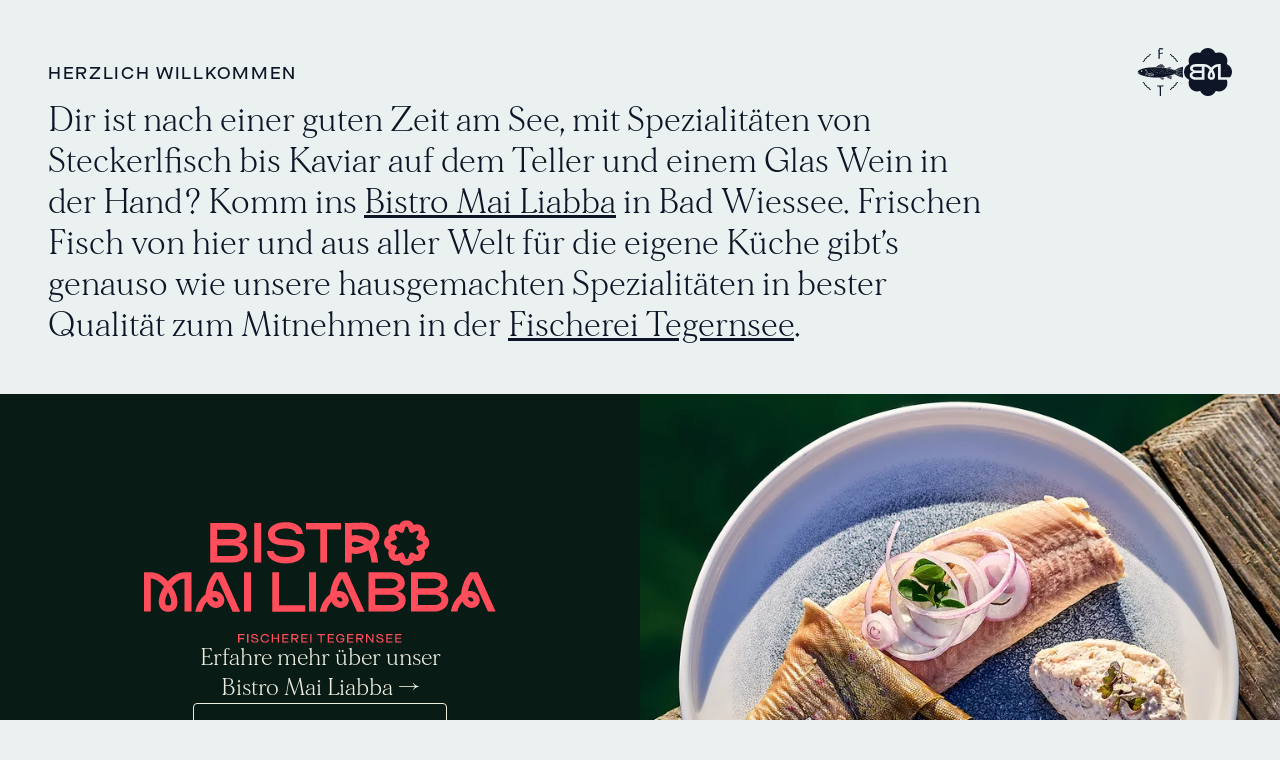

--- FILE ---
content_type: text/html; charset=UTF-8
request_url: https://www.fischerei-tegernsee.com/
body_size: 30621
content:
<!DOCTYPE html><html lang="de"> <head><meta charset="UTF-8"><meta name="viewport" content="width=device-width, initial-scale=1"><meta name="theme-color" content="#0d1526"><link rel="icon" href="/favicons/fishery/favicon.ico" sizes="any"><link rel="icon" href="/favicons/fishery/favicon.svg" type="image/svg+xml"><link rel="apple-touch-icon" href="/favicons/fishery/apple-touch-icon.png"><link rel="manifest" href="/favicons/fishery/manifest.webmanifest" crossorigin="use-credentials"><title>Home – Fischerei Tegernsee</title><meta name="author" content="FISCHEREI TEGERNSEE OHG, Tegernsee, Germany"><meta name="copyright" content="FISCHEREI TEGERNSEE OHG, Seestraße 42, 83684 Tegernsee, Germany"><meta name="last-modified" content="2025-12-02T13:43:30.992Z"><meta name="robots" content="index,follow,noarchive,noodp"><meta name="revisit-after" content="3 days"><meta name="twitter:card" content="summary_large_image"><meta name="twitter:title" content="Home – Fischerei Tegernsee"><meta name="twitter:image" content="https://a.storyblok.com/f/276484/2160x1438/450b30641b/fischerei-tegernsee-geschichte.jpg"><meta name="twitter:image:width" content="1200"><meta name="twitter:image:height" content="800"><meta property="og:title" content="Home – Fischerei Tegernsee"><meta property="og:type" content="website"><meta property="og:url" content="https://fischerei-tegernsee.com/"><meta property="og:image" content="https://a.storyblok.com/f/276484/2160x1438/450b30641b/fischerei-tegernsee-geschichte.jpg"><meta property="og:image:width" content="1200"><meta property="og:image:height" content="800"><meta property="og:locale" content="de_DE"><link rel="preload" href="/fonts/morion-light.woff2" as="font" type="font/woff2" crossorigin><link rel="preload" href="/fonts/maison-neue-extended-medium.woff2" as="font" type="font/woff2" crossorigin><link rel="stylesheet" href="/_astro/bistro-mai-liabba.CyVK8ZYJ.css" /><script type="module">const o=e=>new Promise(t=>{if(document.querySelector(e)){t(document.querySelector(e));return}const n=new MutationObserver(()=>{document.querySelector(e)&&(t(document.querySelector(e)),n.disconnect())});n.observe(document.body,{subtree:!0,childList:!0})}),r=document.querySelectorAll("[data-reservation-button]"),c=()=>{if(!document.querySelector(".reservision-start")){const t=document.createElement("script");t.src="https://widget.reservision.com/widget/load/hash/3dc338ceec0fbc3ddcf67f27700e9fe4",document.body.append(t)}o(".reservision-start").then(t=>{const n=new Event("click");setTimeout(()=>{t.dispatchEvent(n)},100)})};r.forEach(e=>e.addEventListener("click",c));
</script></head><body class="t-landing">  <header class="header l-content"> <div class="wrapper" data-astro-cid-gjyle3uj> <nav aria-label="Seiten" data-astro-cid-gjyle3uj> <ul class="nav-list" data-astro-cid-gjyle3uj> <li data-astro-cid-gjyle3uj> <a href="/fischerei" data-astro-cid-gjyle3uj> <svg width="48" height="48" viewBox="0 0 46 48" color="var(--color-primary)" aria-hidden="true" data-astro-cid-gjyle3uj data-icon="logo-fishery-small">  <symbol id="ai:local:logo-fishery-small"><path fill="currentColor" d="M26.734 29.626c.047.081.079.18.094.289-.39-.047-1.245-.171-1.894-.422l.094-.009c.287-.031.544-.06.793-.09.134-.016.268-.034.403-.052.255.025.412.113.51.284Zm5.178-9.172-1.872-.435c.748-.615 3.185-.746 3.64-.703.09.009.165.034.228.07l-.24.031c-.235.032-.504.066-.763.106a.113.113 0 0 0-.095.129.11.11 0 0 0 .11.094h.016c.26-.038.524-.074.76-.103.163-.02.3-.039.405-.054.103.178.114.394.114.489 0 .126-.19.164-.616.205-.242.022-.829.214-1.062.304-.208-.043-.414-.088-.622-.13l-.003-.003Zm.056-.613a.11.11 0 0 0 .106.077c.01 0 .022 0 .035-.007.088-.03.215-.06.377-.093a.112.112 0 0 0-.04-.22 3.153 3.153 0 0 0-.406.099.115.115 0 0 0-.072.142v.002Zm2.856 8.609c.004.21 0 .444-.011.685-.359-.04-1.194-.16-2.085-.43a.112.112 0 0 0-.065.214c.918.28 1.778.399 2.136.44a7.637 7.637 0 0 1-.058.565c-.45-.072-1.805-.327-3.035-.956a.11.11 0 0 0-.15.05.112.112 0 0 0 .05.15c1.256.643 2.638.905 3.102.977-.04.234-.092.45-.155.629a41.99 41.99 0 0 1-2.112-.834.108.108 0 0 0-.146.058.11.11 0 0 0 .059.147c.828.358 1.753.703 2.112.834a.795.795 0 0 1-.14.196c-.07.07-.143.092-.23.072-.712-.171-3.586-1.45-4.562-2.48.058-.013.116-.024.172-.038.168-.036.332-.083.49-.14l2.039-.716c.096-.034.195-.064.293-.088l.155-.04c.25-.01.533-.028.746-.053.517-.058 1.299-.148 1.341.063.023.109.038.27.047.465-.414.047-.994.047-2.315-.196a.112.112 0 0 0-.04.22c.929.172 1.504.224 1.912.224.177 0 .32-.01.45-.025v.007Zm-3.292 1.197a.114.114 0 0 0 .049.15c.1.052.215.107.343.165a.12.12 0 0 0 .047.012.11.11 0 0 0 .1-.066.115.115 0 0 0-.053-.149 8.638 8.638 0 0 1-.336-.16.113.113 0 0 0-.15.05v-.002Zm.896-1.04a8.25 8.25 0 0 1-.415-.153.111.111 0 0 0-.145.063.112.112 0 0 0 .062.147c.137.054.28.108.426.158a.1.1 0 0 0 .036.006.11.11 0 0 0 .105-.076.112.112 0 0 0-.07-.142v-.002Zm-7.69 1.053c.709.3 1.712.44 2.108.485 0 .19-.033.397-.094.602-.922-.145-2.638-1.015-2.656-1.024a.11.11 0 0 0-.15.05.112.112 0 0 0 .05.15c.073.037 1.717.871 2.682 1.038-.082.212-.194.41-.331.572-.502-.225-1.709-.888-2.419-1.303a.11.11 0 0 0-.152.041.112.112 0 0 0 .04.153c.679.397 1.814 1.021 2.365 1.28-.159.136-.367.233-.593.134-.704-.302-2.282-1.353-3.093-2.142.215-.013.43-.027.643-.043.176-.013.351-.024.526-.04l.459-.04c.157-.014.311-.03.466-.046l.07-.007h.017a.11.11 0 0 0 .06.138l.003.002Zm-1.063.42a3.55 3.55 0 0 1-.197-.127.109.109 0 0 0-.155.03.11.11 0 0 0 .03.155c.044.032.112.074.208.133a.109.109 0 0 0 .058.016c.038 0 .074-.02.096-.054a.11.11 0 0 0-.038-.154h-.002Zm-4.356-11.1h-.18c1.049-.924 3.481-2.712 5.645-2.88.125.01.306.107.524.263a58.97 58.97 0 0 0-4.226 1.837.113.113 0 0 0 .049.214.13.13 0 0 0 .05-.011 58.777 58.777 0 0 1 4.34-1.88c.199.158.416.352.64.561-.726.203-2.244.627-3.95 1.481a.11.11 0 0 0-.05.151c.02.039.058.063.1.063a.13.13 0 0 0 .05-.01c1.803-.905 3.422-1.335 4.04-1.502.157.15.314.31.469.469-.811.205-1.893.455-2.764.965a.112.112 0 0 0-.04.153.11.11 0 0 0 .096.056.105.105 0 0 0 .056-.016c.887-.518 2.092-.79 2.83-.971.155.164.305.327.444.484-.475.104-1.037.226-1.603.519a.115.115 0 0 0-.05.15.11.11 0 0 0 .099.062.141.141 0 0 0 .051-.012c.628-.322 1.295-.457 1.676-.523.139.158.262.307.367.438a.252.252 0 0 1 .036.054c-.097.113-.73.187-1.154.237-.165.02-.336.04-.506.063-.078-.01-.159-.018-.237-.027-.184-.023-.37-.045-.556-.063-.091-.01-.186-.018-.28-.03-.192-.02-.385-.04-.58-.056-.091-.01-.186-.016-.28-.025l-.59-.05-.292-.02a47.646 47.646 0 0 0-.59-.038c-.107-.007-.216-.011-.324-.018l-.566-.03c-.128-.006-.256-.008-.386-.013a40.636 40.636 0 0 0-.517-.018c-.166-.005-.336-.007-.502-.011-.136-.002-.273-.007-.41-.01a61.78 61.78 0 0 0-.925-.006h-.004Zm.824-.153a.11.11 0 0 0 .096.056.1.1 0 0 0 .056-.016c.133-.076.294-.164.475-.261a.112.112 0 0 0 .047-.151.111.111 0 0 0-.15-.048c-.186.097-.35.188-.486.266a.112.112 0 0 0-.04.154h.002Zm25.848 10.432.009.144a.171.171 0 0 1-.19.183c-2.74-.34-5.69-1.896-7.857-3.197l.23-.058c.162-.025.316-.072.464-.133.656.185 1.606.631 2.61 1.107 1.334.63 2.716 1.285 3.592 1.404h.015a.11.11 0 0 0 .11-.097.112.112 0 0 0-.096-.126c-.843-.115-2.206-.76-3.528-1.384-.902-.426-1.758-.83-2.414-1.05.222-.136.414-.314.575-.52l.477.204c.755.327 1.898.822 2.937 1.131.01.002.02.005.031.005a.114.114 0 0 0 .107-.081.112.112 0 0 0-.076-.14c-1.028-.304-2.16-.796-2.911-1.123-.17-.074-.311-.135-.432-.184a2.19 2.19 0 0 0 .221-.476c.29.038.701.099 1.107.16 1.126.169 3.565.243 3.727.243.06 0 .087-.006.107-.018a.112.112 0 0 0 .043-.153.112.112 0 0 0-.133-.052c-.13.012-3.061-.144-3.713-.241-.405-.06-.793-.117-1.077-.155a2.341 2.341 0 0 0 .029-.9c.282-.038.656-.092 1.048-.151.652-.097 3.48-.433 3.613-.42.047-.004.143-.024.17-.071.029-.055-.03-.104-.083-.133-.074-.041-2.188.173-3.731.403-.386.056-.777.115-1.062.153a2.15 2.15 0 0 0-.201-.498c.107-.045.228-.097.367-.158 1.073-.466 3.518-1.431 4.703-1.487a.111.111 0 0 0 .105-.117.112.112 0 0 0-.116-.107c-1.225.06-3.617 1.001-4.782 1.506-.15.066-.284.124-.4.172a2.206 2.206 0 0 0-.522-.53c.638-.228 1.444-.609 2.286-1.008.813-.385 1.655-.782 2.377-1.057a.111.111 0 0 0 .064-.144.11.11 0 0 0-.143-.066c-.73.278-1.574.677-2.392 1.064-.92.435-1.794.848-2.441 1.058a2.16 2.16 0 0 0-.708-.23v-.005c2.155-1.28 5.03-2.77 7.702-3.104a.172.172 0 0 1 .19.183 80.783 80.783 0 0 0-.008 10.256v-.002Zm-1.257-2.202a.113.113 0 0 0-.105-.118 8.093 8.093 0 0 1-.999-.121.11.11 0 0 0-.132.085.111.111 0 0 0 .085.133c.276.061.822.115 1.035.127h.004a.115.115 0 0 0 .112-.106Zm.238-7.263a.115.115 0 0 0-.126-.097 4.313 4.313 0 0 0-.69.164.113.113 0 0 0-.073.14.113.113 0 0 0 .107.079c.011 0 .022 0 .034-.004.25-.08.47-.131.654-.156a.115.115 0 0 0 .096-.126h-.002Zm-5.252 4.54a2.013 2.013 0 0 1-.206.714 1.88 1.88 0 0 1-1.382 1.028l-5.666 1.463c-.106.027-.21.059-.314.095l-2.038.716-.054.019a3.58 3.58 0 0 1-.403.112h-.002a40.796 40.796 0 0 1-4.65.746l-.436.046a33.31 33.31 0 0 1-.464.042l-.457.04-.524.041c-.213.016-.428.03-.643.043l-.59.034a59.42 59.42 0 0 1-3.062.077c-3.248 0-6.486-.384-9.335-.976C5.33 27.708 1.998 26.398.7 25.188a.067.067 0 0 1-.022-.04v-.003c0-.013 0-.027.006-.04V25.1a.085.085 0 0 1 .027-.03s.005-.002.005-.004a.086.086 0 0 1 .042-.011h.02l2.059.338h.028c.004 0 .01 0 .015-.002.007 0 .011-.005.016-.007.004 0 .009-.005.011-.007a.762.762 0 0 0 .022-.02l.01-.014c0-.004.004-.006.004-.01l.002-.017v-.013c0-.007 0-.011-.002-.016 0-.004 0-.009-.002-.011-.003-.007-.007-.011-.012-.018 0-.002-.004-.007-.006-.01a.057.057 0 0 0-.03-.02c-.073-.038-.158-.078-.246-.121a18.295 18.295 0 0 0-.707-.32 20.304 20.304 0 0 0-.87-.345.587.587 0 0 1-.4-.604.543.543 0 0 1 .087-.246c.058-.09.128-.187.208-.286a4.32 4.32 0 0 1 .45-.478 6.381 6.381 0 0 1 .919-.697c.188-.12.392-.239.618-.358.564-.3 1.254-.598 2.098-.877.607-.2 1.266-.383 1.969-.548a31.728 31.728 0 0 1 2.258-.435 46.363 46.363 0 0 1 3.45-.405 58.963 58.963 0 0 1 1.911-.127 81.7 81.7 0 0 1 5.142-.094c.146 0 .287.006.433.009l.512.01.55.021.382.016c.101.004.202.011.303.016.1.004.201.011.302.015.105.007.213.012.316.018.213.014.42.03.631.046l.28.02.318.027.318.027c.09.009.18.016.267.023.208.02.414.042.62.065.09.009.182.018.269.03.197.022.394.047.589.071 3.09.43 6.05.976 8.876 1.637.942.22 1.87.453 2.781.699.188.052.376.101.565.153a1.91 1.91 0 0 1 1.1.584c.035.038.07.079.105.12a1.96 1.96 0 0 1 .42 1.052 2.32 2.32 0 0 1 0 .394l.003-.006ZM5.26 23.162c0-.397-.32-.72-.714-.72a.717.717 0 0 0-.714.72c0 .396.32.719.714.719a.717.717 0 0 0 .715-.72Zm15.168-2.266c-.06 0-.112.05-.112.113s.049.112.112.112h.53c.063 0 .112-.05.112-.112a.111.111 0 0 0-.112-.113h-.53Zm-.98-1.019c0 .063.05.113.113.113h.741c.063 0 .112-.05.112-.113a.111.111 0 0 0-.112-.113h-.741a.111.111 0 0 0-.112.113Zm-1.797 1.132a.11.11 0 0 0 .111.112h.558c.063 0 .112-.05.112-.112a.111.111 0 0 0-.112-.113h-.558a.111.111 0 0 0-.111.113Zm-1.172.76c0 .063.05.112.112.112h.594c.062 0 .112-.05.112-.113a.111.111 0 0 0-.112-.112h-.594a.111.111 0 0 0-.112.112Zm-.81 3.142a.11.11 0 0 0 .111.112h.726c.063 0 .112-.05.112-.112a.111.111 0 0 0-.112-.113h-.726a.111.111 0 0 0-.111.113Zm.08-1.925a.113.113 0 0 0-.112-.113h-.696a.111.111 0 0 0-.112.113.11.11 0 0 0 .112.112h.696c.063 0 .112-.05.112-.112Zm-.52-3.007c0 .063.05.112.113.112h.74c.063 0 .113-.05.113-.112a.111.111 0 0 0-.112-.113h-.741a.111.111 0 0 0-.113.113Zm-.026 1.03a.11.11 0 0 0 .112.112h.468a.113.113 0 0 0 0-.225h-.468a.111.111 0 0 0-.112.113Zm-1.16.76a.11.11 0 0 0 .112.112h.707c.06 0 .112-.05.112-.113a.111.111 0 0 0-.112-.112h-.707a.111.111 0 0 0-.112.112Zm.501 2.515h-.497a.111.111 0 0 0-.112.113c0 .063.05.112.112.112h.497c.063 0 .112-.05.112-.112a.111.111 0 0 0-.112-.113Zm-.645-3.388h-.546a.111.111 0 0 0-.112.113.11.11 0 0 0 .112.112h.546c.06 0 .112-.05.112-.112a.111.111 0 0 0-.112-.113Zm-.672 2.256h-.546a.111.111 0 0 0-.112.113c0 .063.05.113.112.113h.546c.06 0 .112-.05.112-.113a.111.111 0 0 0-.112-.113Zm-.049-2.842c0 .063.05.113.112.113h.28c.063 0 .112-.05.112-.113a.111.111 0 0 0-.112-.113h-.28a.111.111 0 0 0-.112.113Zm-.818 1.927c0 .063.05.113.113.113h.497c.06 0 .112-.05.112-.113a.111.111 0 0 0-.112-.112h-.498a.111.111 0 0 0-.111.112Zm-.794-1.228a.11.11 0 0 0 .111.112h.426a.113.113 0 0 0 0-.225h-.426c-.06 0-.111.05-.111.113Zm-.442 5.54c.085.068.18.14.282.215a.12.12 0 0 0 .065.02.11.11 0 0 0 .092-.047.11.11 0 0 0-.027-.156 5.698 5.698 0 0 1-.273-.207.112.112 0 0 0-.139.176Zm-.7-2.366c0-1.402-.915-2.676-2.328-3.244a.166.166 0 0 0-.217.095.168.168 0 0 0 .094.218c1.286.519 2.117 1.668 2.117 2.93 0 1.263-.831 2.415-2.117 2.931a.17.17 0 0 0-.094.219.17.17 0 0 0 .217.094c1.413-.57 2.327-1.841 2.327-3.243Zm-1.17 0c0 .813-.466 1.587-1.28 2.116a.113.113 0 0 0-.034.156.11.11 0 0 0 .154.034c.878-.573 1.382-1.414 1.382-2.304 0-.89-.504-1.734-1.382-2.304a.112.112 0 0 0-.154.034.113.113 0 0 0 .033.155c.813.53 1.281 1.301 1.281 2.117v-.004Zm7.642 2.321c-.898-1.289-5.07-1.415-5.543-1.427h-.005a.167.167 0 0 0-.168.165c0 .092.072.17.164.171 2.031.045 4.439.426 5.169 1.159-1.057-.286-3.904-1.012-4.762-.974a.111.111 0 0 0-.105.117.11.11 0 0 0 .117.106c.86-.04 4.006.771 4.911 1.026 0 .034-.013.06-.027.086-.114.196-.484.37-.963.511-1.294-.37-3.019-1.005-3.805-1.366a.112.112 0 0 0-.092.206c.737.338 2.22.89 3.476 1.27-.524.123-1.115.208-1.633.249a18.652 18.652 0 0 1-1.791-1.017.111.111 0 0 0-.155.032.113.113 0 0 0 .032.155c.508.334 1.066.643 1.467.852-.2.005-.379 0-.522-.013-1.062-.104-2.249-1.682-2.262-1.698a.167.167 0 0 0-.235-.033.17.17 0 0 0-.034.236c.051.07 1.288 1.713 2.497 1.83.094.01.213.014.347.014 1.131 0 3.53-.322 3.96-1.062.11-.191.096-.403-.043-.601l.005.006Zm.587-2.599c0-.06-.05-.112-.112-.112h-.498a.111.111 0 0 0-.112.112c0 .063.05.113.112.113h.498c.06 0 .112-.05.112-.113Zm.11-3.697a.111.111 0 0 0-.113-.112h-.28a.111.111 0 0 0-.112.113c0 .063.05.112.112.112h.28c.063 0 .112-.05.112-.113Zm.857 2.471c0-.06-.05-.113-.112-.113h-.589a.111.111 0 0 0-.112.113c0 .063.05.113.112.113h.59c.062 0 .111-.05.111-.113Zm.085 1.616h.744c.062 0 .112-.05.112-.112a.111.111 0 0 0-.112-.113h-.744c-.06 0-.112.05-.112.113s.05.112.112.112Zm1.053 1.939a.111.111 0 0 0-.112-.113h-.647a.111.111 0 0 0-.112.113c0 .063.049.113.112.113h.647c.063 0 .112-.05.112-.113Zm.293-4.466c0-.06-.05-.112-.112-.112h-.696a.111.111 0 0 0-.112.112c0 .063.049.113.112.113h.696c.063 0 .112-.05.112-.113Zm1.187 3.143a.113.113 0 0 0-.112-.113h-.647c-.06 0-.112.05-.112.113s.05.112.112.112h.647c.063 0 .112-.05.112-.112Zm-.396-.744h.28c.062 0 .112-.05.112-.113a.111.111 0 0 0-.112-.113h-.28a.111.111 0 0 0-.112.113c0 .063.05.113.112.113Zm.587-1.172a.111.111 0 0 0-.112-.113h-.648a.111.111 0 0 0-.112.113c0 .063.05.112.112.112h.648c.062 0 .112-.05.112-.112Zm.107-.868a.111.111 0 0 0-.112-.113h-.497a.111.111 0 0 0-.112.113c0 .063.05.113.112.113h.497c.06 0 .112-.05.112-.113Zm14.58.647c0 .063.05.112.112.112h.614c.062 0 .112-.05.112-.112a.111.111 0 0 0-.112-.113h-.614a.111.111 0 0 0-.112.113Zm-2.21.043a.11.11 0 0 0 .111.112h.457c.063 0 .112-.05.112-.112a.111.111 0 0 0-.112-.113h-.457a.111.111 0 0 0-.111.113Zm-.986-.889c0 .063.05.113.112.113h.497c.06 0 .112-.05.112-.113a.111.111 0 0 0-.112-.112h-.497a.111.111 0 0 0-.112.112Zm-1.19.889c0 .063.05.112.113.112h.79c.06 0 .112-.05.112-.112a.111.111 0 0 0-.112-.113h-.79a.111.111 0 0 0-.112.113Zm-1.047-1.035c-.06 0-.112.05-.112.113s.049.112.112.112h.947c.063 0 .112-.05.112-.112a.111.111 0 0 0-.112-.113h-.947Zm-1.093-.607a.11.11 0 0 0 .112.113h.79c.06 0 .112-.05.112-.113a.111.111 0 0 0-.112-.112h-.79a.111.111 0 0 0-.112.113Zm-.804.814c0 .063.049.113.112.113h.497c.06 0 .112-.05.112-.113a.111.111 0 0 0-.112-.112h-.497a.111.111 0 0 0-.112.112Zm.145 1.673h-.28a.111.111 0 0 0-.112.113c0 .063.05.112.112.112h.28c.063 0 .112-.05.112-.112a.111.111 0 0 0-.112-.113Zm-.987-2.653a.11.11 0 0 0 .112.112h.586c.06 0 .112-.05.112-.112a.111.111 0 0 0-.112-.113h-.586a.111.111 0 0 0-.112.113Zm-.923.649h-.555a.111.111 0 0 0-.113.113c0 .063.05.112.113.112h.555c.063 0 .112-.05.112-.112a.111.111 0 0 0-.112-.113Zm-1.216-.65a.11.11 0 0 0 .112.113h.549c.062 0 .111-.05.111-.112a.111.111 0 0 0-.111-.113h-.55a.111.111 0 0 0-.111.113Zm-.704-.797c0 .063.05.113.113.113h.497c.06 0 .112-.05.112-.113a.111.111 0 0 0-.112-.113h-.497a.111.111 0 0 0-.113.113Zm-1.428.282a.11.11 0 0 0 .112.112h.741c.063 0 .112-.05.112-.113a.111.111 0 0 0-.112-.112h-.741a.111.111 0 0 0-.112.113Zm-1.14.516a.11.11 0 0 0 .112.112h.39c.062 0 .111-.05.111-.112a.111.111 0 0 0-.112-.113h-.39a.111.111 0 0 0-.111.113Zm0 .76a.11.11 0 0 0 .112.112h.497c.06 0 .112-.05.112-.113a.111.111 0 0 0-.112-.112h-.497a.111.111 0 0 0-.112.112Zm-.14-1.858a.111.111 0 0 0-.111-.113h-.28a.111.111 0 0 0-.112.113c0 .063.05.113.112.113h.28c.063 0 .112-.05.112-.113Zm.476 5.28a.111.111 0 0 0-.112-.113h-.28a.111.111 0 0 0-.112.112c0 .063.049.113.112.113h.28c.062 0 .112-.05.112-.113Zm.604-1.008a.113.113 0 0 0-.112-.113h-.604a.111.111 0 0 0-.112.113.11.11 0 0 0 .112.112h.604c.063 0 .112-.05.112-.112Zm.99-.994c.063 0 .112-.05.112-.113a.111.111 0 0 0-.112-.113h-.741a.111.111 0 0 0-.112.113c0 .063.05.113.112.113h.741Zm.224 2.718a.111.111 0 0 0-.112-.113h-.647a.111.111 0 0 0-.112.113c0 .063.05.113.112.113h.647c.063 0 .112-.05.112-.113Zm.385-4.026c.063 0 .112-.05.112-.113a.111.111 0 0 0-.112-.112h-.495a.111.111 0 0 0-.111.112c0 .063.049.113.111.113h.495Zm.486 2.078a.112.112 0 0 0-.112-.112h-.497a.111.111 0 0 0-.112.112c0 .064.05.113.112.113h.497c.06 0 .112-.05.112-.113Zm.02-1.12h.498a.113.113 0 0 0 0-.225h-.497a.111.111 0 0 0-.112.112.11.11 0 0 0 .112.113Zm.753 3.354c0-.06-.05-.112-.112-.112h-.28a.111.111 0 0 0-.112.112c0 .063.05.113.112.113h.28c.063 0 .112-.05.112-.113Zm.244-1.282a.113.113 0 0 0-.112-.113h-.549a.111.111 0 0 0-.111.113.11.11 0 0 0 .111.112h.55c.062 0 .111-.05.111-.112Zm.995-1.436a.111.111 0 0 0-.112-.113h-.558a.111.111 0 0 0-.112.113c0 .063.05.112.112.112h.558c.062 0 .112-.05.112-.112Zm1.462 1.943a.111.111 0 0 0-.112-.113h-.864a.111.111 0 0 0-.112.113c0 .063.049.113.112.113h.864c.06 0 .112-.05.112-.113Zm.419-.717c0-.06-.05-.113-.112-.113h-.558a.111.111 0 0 0-.112.113c0 .063.05.113.112.113h.558c.063 0 .112-.05.112-.113Zm.936-1.772c.063 0 .112-.05.112-.112a.111.111 0 0 0-.112-.113h-.947c-.06 0-.112.05-.112.113s.049.112.112.112h.947Zm.625 1.161c.063 0 .112-.05.112-.113a.111.111 0 0 0-.112-.112H30.1a.111.111 0 0 0-.112.113.11.11 0 0 0 .112.112h.74Zm.855 1.328a.111.111 0 0 0-.111-.113h-1.219a.111.111 0 0 0-.112.113c0 .063.05.113.112.113h1.218c.063 0 .112-.05.112-.113Zm1.28-.717c0-.06-.05-.113-.113-.113h-.775a.111.111 0 0 0-.112.113c0 .063.05.113.112.113h.775c.063 0 .112-.05.112-.113Zm.514-1.452a.111.111 0 0 0-.112-.112h-.515c-.06 0-.112.05-.112.112 0 .064.05.113.112.113h.515c.063 0 .112-.05.112-.113Zm.054 1.017c0 .063.05.113.112.113h.497c.06 0 .112-.05.112-.113a.111.111 0 0 0-.112-.113h-.497a.111.111 0 0 0-.112.113Zm1.035 1.152a.111.111 0 0 0-.112-.113h-.786a.111.111 0 0 0-.112.113c0 .063.049.113.112.113h.786c.063 0 .112-.05.112-.113Zm.587-2.169a.111.111 0 0 0-.112-.112h-.587a.111.111 0 0 0-.112.112c0 .064.05.113.112.113h.587c.062 0 .112-.05.112-.113Zm.931.724a.113.113 0 0 0-.112-.113h-.28a.111.111 0 0 0-.112.113c0 .063.05.113.112.113h.28c.063 0 .112-.05.112-.113Zm1.391 1.445a.111.111 0 0 0-.112-.113h-.985a.111.111 0 0 0-.112.113c0 .063.049.113.112.113h.985c.06 0 .112-.05.112-.113Zm.294-1.544a.116.116 0 0 0-.12-.106 9.97 9.97 0 0 1-.581.02.111.111 0 0 0-.11.115c0 .06.051.11.112.11.228-.004.427-.01.593-.022a.115.115 0 0 0 .105-.12v.003Zm.606.827a.113.113 0 0 0-.112-.113h-.405a.111.111 0 0 0-.112.113c0 .063.05.113.112.113h.405c.06 0 .112-.05.112-.113ZM21.496 10.827l-.141-8.803L22.537 0l3.86.442-.67 1.163-3.107-.36.058 3.66 3.035-.05.014.853-3.035.05.08 5.048-1.278.02h.002Zm1.106 27.658-2.54.04.368-1.063 6.119-.1-.368 1.065-2.604.042.313.596.143 8.915-1.278.02-.153-9.515ZM6.57 13.928c.161-.293.41-.505.683-.579.5-.113.907-.721.826-1.226-.033-.284.07-.595.28-.854.209-.255.484-.413.757-.435.5-.025 1.006-.555 1.02-1.069.008-.275.152-.559.393-.778a1.19 1.19 0 0 1 .782-.322h.058a.658.658 0 0 0 .094.004c.493 0 1.006-.414 1.089-.888.063-.28.26-.536.544-.71.202-.124.421-.19.627-.19h.03v-.9h-.03c-.374 0-.75.11-1.093.32-.49.3-.84.768-.954 1.282l-.004.02-.005.02c-.02.05-.145.14-.206.143h-.02l-.016-.003a2.016 2.016 0 0 0-.116-.004c-.495 0-.985.196-1.38.552-.423.383-.674.9-.69 1.42-.01.059-.114.174-.179.196h-.013c-.515.04-1.02.318-1.38.762-.365.449-.54 1.008-.479 1.533v.02l.004.012a.349.349 0 0 1-.145.212l-.018.004H7.02c-.508.14-.96.512-1.238 1.021-.077.14-.135.284-.177.43h.965v.007Zm34.495 0a2.453 2.453 0 0 0-.177-.43c-.278-.51-.73-.881-1.239-1.019h-.009l-.018-.007c-.058-.025-.14-.146-.145-.212v-.01l.004-.021c.063-.528-.112-1.087-.48-1.533-.36-.444-.864-.721-1.379-.762h-.013c-.065-.022-.17-.137-.18-.196-.015-.52-.266-1.037-.69-1.42a2.068 2.068 0 0 0-1.379-.552c-.038 0-.078 0-.116.004h-.016l-.02.002c-.063 0-.186-.092-.206-.142l-.005-.02-.004-.02c-.114-.516-.464-.983-.954-1.283a2.097 2.097 0 0 0-1.093-.32h-.03v.902h.03c.206 0 .425.065.627.189.284.174.484.433.544.71.083.473.596.888 1.089.888.031 0 .062 0 .094-.004h.058c.264 0 .549.112.782.322.241.219.385.503.394.778.015.516.52 1.046 1.019 1.068.273.023.548.18.757.435.213.26.313.57.28.855-.083.507.325 1.113.826 1.226.273.074.522.284.683.58h.965v-.008ZM5.604 34.05c.044.147.103.29.177.43.277.51.73.882 1.238 1.02h.009l.018.006c.058.025.141.147.145.212v.011l-.004.02c-.063.528.112 1.087.48 1.534.36.444.864.72 1.379.761h.013c.065.023.17.138.18.197.015.52.266 1.036.69 1.42.393.356.884.552 1.379.552.038 0 .078 0 .116-.005h.016l.02-.002c.063 0 .186.093.206.142l.005.02.004.02c.114.517.464.983.954 1.283.343.21.72.32 1.093.32h.03v-.901h-.03c-.206 0-.425-.066-.627-.19-.284-.173-.484-.432-.544-.71-.083-.473-.596-.888-1.089-.888-.03 0-.062 0-.094.005h-.058c-.264 0-.549-.113-.782-.323-.241-.218-.385-.502-.394-.777-.015-.517-.52-1.046-1.019-1.069-.273-.022-.548-.18-.757-.435-.212-.26-.313-.57-.28-.854.083-.507-.324-1.114-.826-1.226-.273-.075-.522-.284-.683-.58h-.965v.007Zm34.494 0c-.161.293-.41.505-.683.58-.5.112-.907.72-.826 1.226.033.284-.07.595-.28.854-.209.255-.484.412-.757.435-.5.025-1.006.555-1.02 1.069-.008.274-.151.559-.393.777a1.19 1.19 0 0 1-.782.322h-.058c-.032-.004-.063-.004-.094-.004-.493 0-1.006.415-1.089.888-.062.28-.26.537-.544.71-.202.124-.421.19-.627.19h-.03v.901h.03c.374 0 .75-.11 1.093-.32.49-.3.84-.769.954-1.282l.004-.02.005-.021c.02-.05.146-.14.206-.142h.02l.016.002c.038.002.078.005.116.005a2.07 2.07 0 0 0 1.38-.553c.423-.383.674-.899.69-1.42.01-.058.114-.173.179-.196h.013c.515-.04 1.02-.318 1.38-.762.365-.448.54-1.007.48-1.533v-.02l-.005-.011a.349.349 0 0 1 .145-.212l.018-.005h.01c.508-.14.96-.511 1.238-1.02.076-.14.134-.285.176-.431h-.965v-.007Z"/></symbol><use xlink:href="#ai:local:logo-fishery-small"></use>  </svg> <span class="o-visuallyhidden" data-astro-cid-gjyle3uj>Fischerei Tegernsee</span> </a> </li> <li data-astro-cid-gjyle3uj> <a href="/bistro-mai-liabba" data-astro-cid-gjyle3uj> <svg width="48" height="48" viewBox="0 0 48 48" color="var(--color-primary)" aria-hidden="true" data-astro-cid-gjyle3uj data-icon="logo-bistro-small">  <symbol id="ai:local:logo-bistro-small"><path fill="currentColor" d="M43.066 32.609c.883 2.921.052 6.21-2.079 8.348-2.597 2.608-6.13 3.079-9.195 1.878-.104.26-.26.523-.416.783C29.818 46.435 27.221 48 23.998 48c-3.843 0-6.752-2.557-7.792-5.165-3.22 1.252-6.702.627-9.195-1.878-2.131-2.139-2.963-5.427-2.078-8.348a4.01 4.01 0 0 1 .259-.836l-.78-.417A8.47 8.47 0 0 1 0 23.948c0-3.078 1.715-6 4.414-7.461.261-.156.52-.26.78-.365-.104-.313-.208-.573-.26-.834-.884-2.921-.104-6.209 2.079-8.4 2.65-2.556 6.233-2.974 9.142-1.878l.312-.573c1.35-2.559 4-4.437 7.325-4.437 3.066 0 5.662 1.512 7.22 4.173.209.313.364.627.52.939 3.066-1.2 6.703-.887 9.455 1.774 2.183 2.191 2.962 5.478 2.079 8.399-.053.26-.156.522-.26.834.26.104.519.209.78.365 2.7 1.46 4.414 4.382 4.414 7.46a8.454 8.454 0 0 1-1.846 5.254h-9.525v-13.08h-2.73c-2.67 0-4.952 1.685-6.629 3.584-1.696-1.86-4.016-3.583-6.784-3.583h-9.161c-3.1 0-5.283 1.782-5.283 4.308 0 1.703 1.208 3.034 2.963 3.309-1.97.294-3.333 1.684-3.333 3.466 0 2.682 2.418 4.581 5.848 4.581h8.968V18.647c2.086 0 3.88 1.547 5.224 3.152-1.053 1.684-2.067 3.955-2.067 6.089 0 2.467 1.443 3.974 3.763 3.974s3.666-1.45 3.666-3.837c0-2.194-1.11-4.582-2.223-6.247 1.618-1.997 3.354-3.093 5.05-3.093v13.098h8.91c.103.257.203.516.256.824l-.001.002ZM26.16 27.888c0 .978.274 1.45 1.248 1.45.917 0 1.15-.412 1.15-1.312 0-1.096-.467-2.526-1.248-3.935-.721 1.351-1.15 2.722-1.15 3.799v-.002Zm-17.74-.685c0 1.156 1.287 1.979 3.1 1.979h6.238v-4.113h-6.433c-1.696 0-2.904.881-2.904 2.134Zm9.338-8.478h-6.257c-1.58 0-2.709.706-2.709 1.704 0 1.194 1.208 2.036 2.904 2.036h6.062v-3.74Z"/></symbol><use xlink:href="#ai:local:logo-bistro-small"></use>  </svg> <span class="o-visuallyhidden" data-astro-cid-gjyle3uj>Bistro Mai Liabba</span> </a> </li> </ul> </nav> <h1 class="headline fs-headline" data-astro-cid-gjyle3uj>Herzlich Willkommen</h1> </div>  </header> <main class="l-content l-spacing"> <section data-spacing="intro" data-astro-cid-zvzuy4tm> <div class="copy c-richtext fs-intro" data-astro-cid-zvzuy4tm><p>Dir ist nach einer guten Zeit am See, mit Spezialitäten von Steckerlfisch bis Kaviar auf dem Teller und einem Glas Wein in der Hand? Komm ins <a href="/bistro-mai-liabba" uuid="4a267e23-6ae0-479d-aab1-70d13c6a702b" target="_self">Bistro Mai Liabba</a> in Bad Wiessee. Frischen Fisch von hier und aus aller Welt für die eigene Küche gibt’s genauso wie unsere hausgemachten Spezialitäten in bester Qualität zum Mitnehmen in der <a href="/fischerei" uuid="71b7da75-02be-4530-ab59-5dcc7f2c583f" target="_self">Fischerei Tegernsee</a>.</p></div>   </section> <section class="teasers" data-spacing="landing-teasers" data-astro-cid-gohu62dx> <article class="teaser teaser--inverted t-bistro" data-astro-cid-gohu62dx> <h2 class="o-visuallyhidden" data-astro-cid-gohu62dx>Bistro Mai Liabba</h2> <div class="image-container" data-astro-cid-gohu62dx> <img src="/_astro/bistro-mai-liabba-impression_NyO1d.webp" srcset="/_astro/bistro-mai-liabba-impression_Z1zc5es.webp 272w, /_astro/bistro-mai-liabba-impression_ZtSLL4.webp 384w, /_astro/bistro-mai-liabba-impression_1t1KJT.webp 544w, /_astro/bistro-mai-liabba-impression_Z1qyL8f.webp 768w, /_astro/bistro-mai-liabba-impression_Z29i4J9.webp 1536w, /_astro/bistro-mai-liabba-impression_Z9GNpX.webp 1700w" alt="Ein Teller mit dreierlei Fisch" class="image" loading="eager" decoding="sync" fetchpriority="high" sizes="(min-width: 1700px) 850px, (min-width: 768px) 50vw, calc(100vw - 48px)" data-astro-cid-gohu62dx width="1775" height="1332"> <svg width="2.88em" height="1em" viewBox="0 0 403 140" aria-hidden="true" data-astro-cid-gohu62dx data-icon="logo-bistro-lettering">  <symbol id="ai:local:logo-bistro-lettering"><path fill="#ff4d5b" d="M107.74 129.984h7.199v1.356h-5.686v3.175h5.266v1.303h-5.266v3.963h-1.513v-9.797Zm10.295 0h1.513v9.797h-1.513v-9.797Zm5.931 6.167c.28 1.723 1.286 2.536 3.175 2.536 1.47 0 2.362-.56 2.362-1.495 0-.936-.683-1.356-2.992-1.864-2.79-.586-3.77-1.303-3.77-2.79 0-1.592 1.496-2.755 3.665-2.755 2.17 0 3.849 1.215 4.19 3.026l-1.469.324c-.298-1.286-1.278-2.021-2.73-2.021-1.277 0-2.16.577-2.16 1.4 0 .726.586 1.049 2.773 1.522 2.895.612 4.006 1.443 4.006 3.123 0 1.679-1.531 2.842-3.893 2.842-2.65 0-4.356-1.303-4.636-3.586l1.47-.262h.009Zm14.529-6.377c2.353 0 4.242 1.303 4.662 3.306l-1.452.35c-.394-1.469-1.583-2.292-3.21-2.292-2.056 0-3.543 1.522-3.543 3.753s1.487 3.753 3.543 3.753c1.636 0 2.843-.893 3.219-2.563l1.452.35c-.42 2.186-2.266 3.568-4.68 3.568-2.895.044-5.108-2.221-5.065-5.108-.043-2.887 2.17-5.152 5.065-5.108l.009-.009Zm7.636.21h1.513v4.12h5.432v-4.12h1.514v9.797h-1.514v-4.33h-5.432v4.33h-1.513v-9.797Zm12.124 0h7.155v1.356h-5.642v2.772h5.17v1.286h-5.17v3.027h5.642v1.356h-7.155v-9.797Zm15.902 5.939 2.502 3.866h-1.741l-2.44-3.84h-2.327v3.84h-1.513v-9.796h4.89c2.116 0 3.385 1.137 3.385 2.982 0 1.68-1.024 2.756-2.773 2.939v.018l.017-.009Zm-.734-1.329c1.303 0 1.985-.56 1.985-1.636 0-1.076-.656-1.61-2.012-1.61h-3.236v3.246h3.263Zm6.481-4.61h7.155v1.356h-5.641v2.772h5.169v1.286h-5.169v3.027h5.641v1.356h-7.155v-9.797Zm10.392 0h1.513v9.797h-1.513v-9.797Zm11.826 1.364h-3.63v-1.355h8.765v1.355h-3.63v8.441h-1.514v-8.441h.009Zm8.118-1.364h7.155v1.356h-5.642v2.772h5.17v1.286h-5.17v3.027h5.642v1.356h-7.155v-9.797Zm14.564-.21c2.309 0 4.128 1.391 4.548 3.376l-1.452.35c-.402-1.496-1.539-2.362-3.096-2.362-2.003 0-3.447 1.522-3.447 3.753s1.444 3.753 3.447 3.753 3.096-1.12 3.123-2.546h-2.966v-1.251h4.47v.98c0 2.475-1.793 4.172-4.618 4.172-2.843.044-5.013-2.221-4.969-5.108-.044-2.887 2.126-5.152 4.969-5.108l-.009-.009Zm7.715.21h7.155v1.356h-5.642v2.772h5.17v1.286h-5.17v3.027h5.642v1.356h-7.155v-9.797Zm15.894 5.939 2.501 3.866h-1.74l-2.441-3.84h-2.327v3.84h-1.513v-9.796h4.89c2.117 0 3.385 1.137 3.385 2.982 0 1.68-1.024 2.756-2.773 2.939v.018l.018-.009Zm-.726-1.329c1.303 0 1.985-.56 1.985-1.636 0-1.076-.656-1.61-2.012-1.61h-3.236v3.246h3.263Zm6.472-4.61h1.636l5.493 7.671h.027v-7.671h1.513v9.797h-1.653l-5.476-7.672h-.026v7.672h-1.514v-9.797Zm13.086 6.167c.28 1.723 1.286 2.536 3.176 2.536 1.469 0 2.361-.56 2.361-1.495 0-.936-.691-1.356-3-1.864-2.782-.586-3.77-1.303-3.77-2.79 0-1.592 1.496-2.755 3.665-2.755s3.849 1.215 4.19 3.026l-1.47.324c-.297-1.286-1.277-2.021-2.729-2.021-1.277 0-2.16.577-2.16 1.4 0 .726.586 1.049 2.773 1.522 2.895.612 4.006 1.443 4.006 3.123 0 1.679-1.522 2.842-3.893 2.842-2.65 0-4.356-1.303-4.636-3.586l1.47-.262h.017Zm10.025-6.167h7.155v1.356h-5.642v2.772h5.17v1.286h-5.17v3.027h5.642v1.356h-7.155v-9.797Zm10.391 0h7.156v1.356h-5.642v2.772h5.169v1.286h-5.169v3.027h5.642v1.356h-7.156v-9.797ZM75.908 3.376h26.373c8.923 0 15.203 5.109 15.203 12.343 0 4.88-3.481 8.695-8.529 9.482 5.669.84 9.596 4.828 9.596 9.928 0 7.689-6.954 13.13-16.829 13.13H75.908V3.375Zm25.306 18.177c4.881 0 8.363-2.414 8.363-5.834 0-2.86-3.254-4.881-7.803-4.881h-18.01v10.715h17.45Zm.499 19.244c5.222 0 8.922-2.353 8.922-5.668 0-3.595-3.481-6.114-8.362-6.114H83.755v11.782h17.958Zm39.074-5.493h7.855c0 3.98 5.668 6.788 13.75 6.788 8.083 0 13.751-2.808 13.751-6.788 0-12.622-34.228 1.68-34.228-19.585 0-7.908 8.476-13.471 20.477-13.471 11.337 0 19.358 5.555 19.358 13.47h-7.855c0-3.594-4.767-6.175-11.503-6.175-7.409 0-12.622 2.58-12.622 6.176 0 12.403 34.228-1.461 34.228 19.585 0 8.248-8.922 14.083-21.606 14.083-12.683 0-21.605-5.835-21.605-14.083Zm60.907-24.519H185.59V3.376h40.062v7.41h-16.103v37.481h-7.855V10.785Zm64.668 15.877c2.134-2.695 3.201-5.441 3.201-8.135 0-2.528-.446-4.829-1.347-6.788a13.273 13.273 0 0 0-3.875-4.934c-2.187-1.74-5.108-2.921-8.528-3.534-2.633-.446-5.669-.56-9.036-.393l-16.725.507v44.89h7.855V38.069c1.233.332 2.633.507 4.155.507 2.633 0 5.721-.62 8.861-1.68a36.016 36.016 0 0 0 6.001-2.632c.787 1.574 1.399 3.254 1.906 5.108.84 3.027 1.234 5.721 1.627 8.922h7.576c-.726-6.341-1.627-12.57-4.768-18.351 1.181-1.067 2.248-2.135 3.088-3.254l.009-.026Zm-24.3 4.26c-1.513 0-2.694-.28-3.306-.788-.228-.166-.674-.56-.84-1.793v-1.46c.166-1.182.787-1.575 1.679-1.908 1.968-.56 5.047-.227 8.083.901 1.627.621 3.14 1.4 4.373 2.3-3.481 1.742-7.129 2.747-9.989 2.747Zm18.352-8.975c-.508.62-1.067 1.18-1.741 1.793-2.187-2.02-5.108-3.814-8.362-4.995a25.226 25.226 0 0 0-6.508-1.574c-.674-.053-1.295-.114-1.96-.114-1.399 0-2.694.166-3.927.507V10.69c2.423 0 5.756-.201 9.368-.201 5.738 0 9.989.446 12.342 2.248 2.074 1.68 2.353 4.094 2.353 5.782 0 .953-.559 2.134-1.574 3.42l.009.009Zm31.892 24.125c-3.481 1.347-7.234.673-9.928-2.021-2.3-2.3-3.201-5.834-2.248-8.975.052-.332.166-.62.28-.9l-.84-.447c-2.913-1.574-4.767-4.653-4.767-7.968 0-3.316 1.854-6.456 4.767-8.022.28-.166.56-.28.84-.393-.114-.333-.228-.621-.28-.901-.953-3.14-.114-6.674 2.248-9.036 2.86-2.747 6.735-3.202 9.876-2.02l.332-.622C294.047 2.021 296.907 0 300.494 0c3.306 0 6.114 1.627 7.802 4.487.227.333.394.674.56 1.006 3.315-1.294 7.243-.953 10.208 1.907 2.353 2.353 3.201 5.896 2.248 9.036-.053.28-.166.56-.28.901.28.114.56.227.84.394 2.913 1.574 4.767 4.714 4.767 8.02 0 3.307-1.854 6.395-4.767 7.97l-.84.446c.114.28.227.56.28.9.953 3.14.052 6.675-2.248 8.975-2.808 2.808-6.622 3.316-9.928 2.02-.114.28-.28.56-.446.84-1.68 3.027-4.488 4.715-7.969 4.715-4.155 0-7.295-2.746-8.415-5.554v.009Zm-2.913-15.65c1.181 2.861-4.041 6.343-1.854 8.53.394.393.787.507 1.233.507 1.855 0 4.26-2.58 6.342-2.58.332 0 .621.052.901.166 2.86 1.18 1.627 7.347 4.715 7.347 3.087 0 1.854-6.175 4.714-7.348.28-.113.56-.166.901-.166 2.074 0 4.488 2.58 6.342 2.58.446 0 .84-.113 1.234-.507 2.186-2.186-3.027-5.668-1.855-8.528 1.181-2.808 7.295-1.627 7.295-4.654 0-3.026-6.114-1.854-7.295-4.714-1.181-2.808 4.041-6.342 1.855-8.476-.394-.394-.788-.56-1.234-.56-1.854 0-4.26 2.58-6.342 2.58a2.33 2.33 0 0 1-.901-.166c-2.86-1.18-2.134-7.182-4.933-7.182-2.974 0-1.627 6.001-4.487 7.182-.28.114-.56.166-.901.166-2.073 0-4.488-2.58-6.342-2.58-.446 0-.84.166-1.233.56-2.187 2.134 3.026 5.668 1.854 8.476-1.181 2.86-7.295 1.627-7.295 4.714 0 3.088 6.114 1.855 7.295 4.654h-.009ZM126.319 3.377v44.891h7.855V3.377h-7.855ZM16.943 93.202c0-6.115 2.922-12.623 5.948-17.451-3.874-4.601-9.035-9.036-15.036-9.036v37.648H0v-44.89h7.855c7.969 0 14.643 4.933 19.524 10.269 4.828-5.441 11.389-10.27 19.077-10.27h7.855v44.891h-7.855V66.829c-4.88 0-9.875 3.14-14.529 8.86 3.202 4.768 6.395 11.617 6.395 17.898 0 6.849-4.094 10.995-10.55 10.995-6.455 0-10.829-4.321-10.829-11.389v.009Zm10.83 4.155c2.632 0 3.315-1.181 3.315-3.762 0-3.14-1.347-7.242-3.596-11.275-2.073 3.875-3.315 7.803-3.315 10.882 0 2.808.788 4.155 3.595 4.155Zm34.98-3.928c1.74-2.974 3.927-5.554 6.455-7.802.507-.394.954-.726 1.4-1.12.052-1.12.227-2.353.393-3.648a45.768 45.768 0 0 1 3.534-11.502c1.68-3.7 3.875-6.788 6.456-9.876h8.922l20.197 44.891h-8.695l-17.11-37.648a37.517 37.517 0 0 0-3.2 5.607c-1.234 2.808-2.187 5.72-2.747 8.695 1.74-.333 3.42-.28 5.047.052 3.254.674 6.228 3.088 7.627 6.28 1.234 2.695 1.234 5.669-.113 8.083-1.12 2.02-3.027 3.534-5.389 4.269-2.134.673-4.487.621-6.508-.166-2.974-1.068-5.502-3.482-6.954-6.622a30.766 30.766 0 0 0-3.026 4.155 23.332 23.332 0 0 0-2.747 7.295H58.72c.674-3.315 2.3-7.969 4.041-10.943h-.008Zm15.543-4.548c.56 1.854 1.794 3.367 3.202 3.875 1.12.393 2.58 0 3.026-.788.333-.56.114-1.18-.052-1.627-.507-1.067-1.575-1.968-2.58-2.186-.674-.114-1.907-.228-3.7.393.052.114.052.228.113.333h-.009Zm68.439-29.4h7.855v37.482h29.959v7.409h-37.814v-44.89Zm58.492 33.948c1.741-2.974 3.928-5.554 6.456-7.802.507-.394.953-.726 1.399-1.12.053-1.12.228-2.353.394-3.648a45.806 45.806 0 0 1 3.534-11.502c1.679-3.7 3.875-6.788 6.455-9.876h8.923l20.197 44.891h-8.695l-17.109-37.648a37.468 37.468 0 0 0-3.202 5.607c-1.233 2.808-2.187 5.72-2.746 8.695 1.74-.333 3.42-.28 5.047.052 3.254.674 6.228 3.088 7.627 6.28 1.234 2.695 1.234 5.669-.113 8.083-1.12 2.02-3.027 3.534-5.389 4.269-2.134.673-4.487.621-6.508-.166-2.974-1.068-5.502-3.482-6.954-6.622a30.797 30.797 0 0 0-3.026 4.155 23.345 23.345 0 0 0-2.747 7.295h-7.575c.674-3.315 2.301-7.969 4.041-10.943h-.009Zm15.544-4.548c.56 1.854 1.793 3.367 3.202 3.875 1.119.393 2.58 0 3.026-.788.333-.56.114-1.18-.052-1.627-.507-1.067-1.575-1.968-2.581-2.186-.673-.114-1.906-.228-3.7.393.053.114.053.228.114.333h-.009Zm36.214-29.4h26.373c8.922 0 15.202 5.108 15.202 12.342 0 4.881-3.481 8.695-8.528 9.483 5.668.84 9.596 4.828 9.596 9.928 0 7.688-6.955 13.129-16.83 13.129h-25.813v-44.89.008Zm25.306 18.177c4.881 0 8.362-2.414 8.362-5.835 0-2.86-3.254-4.88-7.803-4.88h-18.01v10.715h17.451Zm.507 19.244c5.222 0 8.922-2.353 8.922-5.668 0-3.596-3.481-6.115-8.362-6.115H264.84v11.783h17.958Zm22.996-37.42h26.373c8.922 0 15.203 5.108 15.203 12.341 0 4.881-3.481 8.695-8.529 9.483 5.669.84 9.596 4.828 9.596 9.928 0 7.688-6.954 13.129-16.83 13.129h-25.813v-44.89.008ZM331.1 77.657c4.881 0 8.362-2.414 8.362-5.835 0-2.86-3.254-4.88-7.802-4.88h-18.011v10.715H331.1Zm.507 19.244c5.223 0 8.923-2.353 8.923-5.668 0-3.596-3.482-6.115-8.363-6.115h-18.518v11.783h17.958Zm23.592-3.473c1.74-2.974 3.927-5.554 6.455-7.802.507-.394.954-.726 1.4-1.12.052-1.12.227-2.353.393-3.648a45.806 45.806 0 0 1 3.534-11.502c1.68-3.7 3.875-6.788 6.456-9.876h8.922l20.197 44.891h-8.695l-17.109-37.648a37.468 37.468 0 0 0-3.202 5.607c-1.233 2.808-2.186 5.72-2.746 8.695 1.74-.333 3.42-.28 5.047.052 3.254.674 6.228 3.088 7.627 6.28 1.234 2.695 1.234 5.669-.113 8.083-1.12 2.02-3.027 3.534-5.389 4.269-2.134.673-4.487.621-6.507-.166-2.974-1.068-5.502-3.482-6.955-6.622a30.797 30.797 0 0 0-3.026 4.155 23.345 23.345 0 0 0-2.747 7.295h-7.575c.674-3.315 2.301-7.969 4.041-10.943h-.008Zm15.544-4.548c.559 1.854 1.793 3.367 3.201 3.875 1.12.393 2.58 0 3.027-.788.332-.56.113-1.18-.053-1.627-.507-1.067-1.574-1.968-2.58-2.186-.674-.114-1.907-.228-3.7.393.052.114.052.228.113.333h-.008Zm-256.224-29.4v44.891h7.855v-44.89h-7.855Zm74.439 0v44.891h7.855v-44.89h-7.855Z"/></symbol><use xlink:href="#ai:local:logo-bistro-lettering"></use>  </svg> </div> <div class="content" data-astro-cid-gohu62dx> <svg width="402" height="140" viewBox="0 0 403 140" class="big-logo big-logo--bistro" aria-hidden="true" data-astro-cid-gohu62dx data-icon="logo-bistro-lettering">  <use xlink:href="#ai:local:logo-bistro-lettering"></use>  </svg> <a href="bistro-mai-liabba" class="link fs-copy" data-astro-cid-gohu62dx>Erfahre mehr über unser<br />Bistro Mai Liabba</a> <button class="c-button fs-meta c-button--inverted reservation-button" data-reservation-button data-astro-cid-gohu62dx>
Reservierungsanfrage
</button>   </div> </article> <article class="teaser teaser--border-right" data-astro-cid-gohu62dx> <h2 class="o-visuallyhidden" data-astro-cid-gohu62dx>Fischerei Tegernsee</h2> <div class="image-container" data-astro-cid-gohu62dx> <img src="/_astro/fischerei-tegernsee-tresen_Z20NwKi.webp" srcset="/_astro/fischerei-tegernsee-tresen_dXKkK.webp 272w, /_astro/fischerei-tegernsee-tresen_1jh3N9.webp 384w, /_astro/fischerei-tegernsee-tresen_Z1MYwtO.webp 544w, /_astro/fischerei-tegernsee-tresen_mB4qX.webp 768w, /_astro/fischerei-tegernsee-tresen_Z25XrPO.webp 1536w, /_astro/fischerei-tegernsee-tresen_Z6nbwD.webp 1700w" alt="Eine Kühltheke mit einer großen Vielfalt Fisch in der Auslage" class="image" sizes="(min-width: 1700px) 850px, (min-width: 768px) 50vw, calc(100vw - 48px)" data-astro-cid-gohu62dx width="1912" height="1435" loading="lazy" decoding="async"> <svg width="0.67em" height="1em" viewBox="0 0 185 280" aria-hidden="true" color="var(--color-secondary)" data-astro-cid-gohu62dx data-icon="logo-fishery">  <symbol id="ai:local:logo-fishery"><path fill="currentColor" d="M21.331 175.87h5.72v1.077h-4.517v2.523h4.184v1.036h-4.184v3.149H21.33v-7.792.007Zm12.908 6.297h-4.33l-.647 1.495h-1.3l3.504-7.792h1.202l3.503 7.792H34.88l-.647-1.495h.007Zm-.452-1.042-1.703-3.907h-.02l-1.69 3.907h3.413Zm4.421-5.255h1.3l4.358 6.096h.02v-6.096h1.203v7.792h-1.313l-4.352-6.096h-.02v6.096H38.2v-7.792h.007Zm13.297-.167c1.835 0 3.28 1.098 3.614 2.683l-1.154.278c-.32-1.189-1.223-1.884-2.46-1.884-1.592 0-2.739 1.217-2.739 2.982 0 1.766 1.147 2.982 2.739 2.982 1.592 0 2.46-.89 2.481-2.023H51.63v-.987h3.552v.779c0 1.967-1.425 3.315-3.67 3.315-2.26.035-3.983-1.772-3.948-4.059-.035-2.294 1.689-4.094 3.948-4.059l-.007-.007Zm16.877 7.632-.89-.681c-.542.743-1.613 1.167-2.94 1.167-1.947 0-3.128-.875-3.128-2.3 0-.925.535-1.689 1.592-2.259-.633-.542-.904-1.036-.904-1.689 0-1.078 1-1.87 2.39-1.87 1.391 0 2.385.737 2.573 1.946l-1.126.181c-.146-.744-.626-1.112-1.446-1.112-.758 0-1.244.347-1.244.876 0 .403.208.709.869 1.202l2.648 1.995v-1.599h1.056v2.405l1.182.89-.632.855v-.007Zm-4.512-3.427c-.854.424-1.292.945-1.292 1.557 0 .799.778 1.321 1.98 1.321.967 0 1.703-.299 2.051-.8l-2.739-2.078Zm9.815-4.038h1.348l2.85 6.318h.021l2.836-6.318h1.356l-3.573 7.792h-1.265l-3.573-7.792Zm10.447 0h5.686v1.077h-4.483v2.204h4.108v1.021h-4.108v2.405h4.483v1.078h-5.686v-7.792.007Zm12.63 4.719 1.995 3.073H97.38l-1.939-3.052h-1.849v3.052H92.39v-7.792h3.885c1.682 0 2.69.903 2.69 2.37 0 1.335-.813 2.189-2.203 2.335v.014Zm-.577-1.056c1.035 0 1.578-.445 1.578-1.3s-.522-1.279-1.606-1.279h-2.572v2.579h2.6Zm5.15-3.663h5.686v1.077h-4.483v2.204h4.108v1.021h-4.108v2.405h4.483v1.078h-5.686v-7.792.007Zm8.265 0h3.058c2.447 0 3.886 1.355 3.886 3.892s-1.411 3.893-3.907 3.893H109.6v-7.792.007Zm3.01 6.707c1.814 0 2.717-.855 2.717-2.815s-.903-2.815-2.704-2.815h-1.821v5.63h1.815-.007Zm6.394-6.707h5.686v1.077h-4.483v2.204h4.108v1.021h-4.108v2.405h4.483v1.078h-5.686v-7.792.007Zm8.265 0h1.202v6.707h4.24v1.078h-5.442v-7.792.007Zm7.451 0h1.203v4.761c0 1.481.688 2.113 2.189 2.113 1.502 0 2.19-.632 2.19-2.106v-4.775h1.202v4.817c0 2.106-1.181 3.135-3.392 3.135-2.21 0-3.392-1.036-3.392-3.135v-4.817.007Zm9.641 0h1.3l4.358 6.096h.021v-6.096h1.202v7.792h-1.313l-4.352-6.096h-.021v6.096h-1.202v-7.792h.007Zm13.29-.167c1.835 0 3.281 1.098 3.614 2.683l-1.153.278c-.32-1.189-1.224-1.884-2.461-1.884-1.592 0-2.739 1.217-2.739 2.982 0 1.766 1.147 2.982 2.739 2.982 1.592 0 2.461-.89 2.481-2.023h-2.356v-.987h3.552v.779c0 1.967-1.425 3.315-3.67 3.315-2.259.035-3.983-1.772-3.948-4.059-.035-2.294 1.689-4.094 3.948-4.059l-.007-.007Zm-96.922 20.352c.222 1.369 1.021 2.016 2.523 2.016 1.167 0 1.883-.445 1.883-1.189s-.542-1.077-2.384-1.48c-2.217-.466-2.995-1.036-2.995-2.218 0-1.265 1.188-2.189 2.912-2.189s3.058.966 3.33 2.405l-1.168.257c-.237-1.022-1.015-1.599-2.169-1.599-1.015 0-1.71.459-1.71 1.112 0 .577.466.834 2.203 1.21 2.301.486 3.184 1.147 3.184 2.481 0 1.335-1.21 2.259-3.093 2.259-2.106 0-3.462-1.035-3.684-2.85l1.168-.208v-.007Zm7.958-4.893h5.686v1.077H69.89v2.203h4.108v1.022H69.89v2.405h4.483v1.077h-5.686v-7.791.007Zm8.265 0h1.202v7.791h-1.202v-7.791Zm6.436 1.077h-2.884v-1.077h6.965v1.077h-2.885v6.707H83.38v-6.707h.007Zm12.303.271-2.328 1.355v-1.279l2.446-1.424h1.078v7.791h-1.203v-6.443h.007Zm7.028 6.603c-1.481 0-2.537-.757-2.927-2.05l1.092-.369c.312.932.889 1.356 1.835 1.356 1.167 0 1.855-.904 1.96-2.551h-.014c-.459.521-1.237.813-2.224.813-1.835 0-3.038-1.056-3.038-2.648s1.314-2.683 3.163-2.683c2.127 0 3.35 1.369 3.35 3.739 0 2.815-1.133 4.386-3.19 4.386l-.007.007Zm-.146-7.062c-1.189 0-2.002.654-2.002 1.627 0 1.035.744 1.654 2.002 1.654 1.258 0 1.994-.633 1.994-1.647 0-.911-.848-1.634-1.994-1.634Zm8.452 7.062c-1.481 0-2.537-.757-2.926-2.05l1.091-.369c.313.932.889 1.356 1.835 1.356 1.168 0 1.856-.904 1.96-2.551h-.014c-.459.521-1.237.813-2.224.813-1.835 0-3.038-1.056-3.038-2.648s1.314-2.683 3.163-2.683c2.127 0 3.35 1.369 3.35 3.739 0 2.815-1.133 4.386-3.19 4.386l-.007.007Zm-.139-7.062c-1.189 0-2.002.654-2.002 1.627 0 1.035.744 1.654 2.002 1.654 1.258 0 1.995-.633 1.995-1.647 0-.911-.848-1.634-1.995-1.634Zm8.452 7.062c-1.481 0-2.537-.757-2.926-2.05l1.091-.369c.313.932.89 1.356 1.835 1.356 1.168 0 1.856-.904 1.96-2.551h-.014c-.459.521-1.237.813-2.224.813-1.835 0-3.038-1.056-3.038-2.648s1.314-2.683 3.163-2.683c2.127 0 3.35 1.369 3.35 3.739 0 2.815-1.133 4.386-3.19 4.386l-.007.007Zm-.146-7.062c-1.189 0-2.002.654-2.002 1.627 0 1.035.744 1.654 2.002 1.654 1.258 0 1.995-.633 1.995-1.647 0-.911-.848-1.634-1.995-1.634ZM18.287 223.83l-7.472-3.593 2.641-2.607 17.989 8.661-2.642 2.607-7.66-3.684.035 2.217-12.775 26.538-3.76-1.807 13.637-28.325.007-.007Zm11.406 39.266-10.628-5.255c.841-4.741 2.878-11.101 5.144-15.66l7.771-4.887 7.618 4.991-2.21 6.075-12.484 3.67c-.327 1.049-.716 2.732-.973 4.198l9.099 4.421-3.33 2.447h-.007Zm5.116-19.386-4.872-3.218c-2.392 3.51-3.72 7.02-4.518 9.675l7.882-2.294 1.515-4.163h-.007Zm11.837 32.815 3.587-2.753 1.696-9.133 2.162-3.997-7.96 7.298-7.089-3.579c.41-2.906.855-5.526 1.349-7.876.507-2.398 1.32-4.99 2.377-7.903 2.655-2.217 5.456-4.351 9.349-5.213l8.25 4.115-3.357 12.115-2.6 13.471-9.32 6.93-9.968-4.998 2.773-2.94 8.758 4.449-.007.014Zm.813-12.227 5.63-5.109 2.628-9.668-6.422-3.205c-1.321.39-2.218 1.251-2.704 2.635a40.07 40.07 0 0 0-1.258 4.254c-.862 3.704-1.502 8.056-2.28 8.89l4.414 2.203h-.008Zm28.784 8.167-11.58-2.537c-.327-4.803.118-11.469 1.223-16.438l6.367-6.611 8.591 3.01-.68 6.43-11.233 6.568c-.063 1.091-.035 2.829.07 4.31l9.897 2.099-2.641 3.176-.014-.007Zm.292-20.046-5.505-1.946c-1.474 3.983-1.919 7.715-2.058 10.475l7.097-4.122.466-4.407Zm10.496-.25-2.558-.813 2.217-3.358 4.497 1.474.028 3.802-.66 2.301 5.567-7.653 4.65 1.056-1.897 3.872-3.503-.959-4.13 5.456.126 15.118-4.17.035-.167-20.331Zm18.273-.348-2.641-.507 1.807-3.594 4.636.939.39 3.1-.953 4.115 5.443-9.356 8.146.862 2.405 19.087 2.69.5-1.807 3.594-4.692-.932-2.37-18.774-4.581-.472-3.691 6.137 1.884 14.951-4.136.522-2.544-20.172h.014Zm25.531 2.92-1.432-5.658c1.786-3.142 2.252-4.066 4.97-6.478l6.533-.098-1.188 4.011-6.749.097-.452.758.883 3.489 10.009 3.218 1.564 6.166a44.896 44.896 0 0 1-2.127 3.712c-.619.959-1.474 2.043-2.621 3.246l-7.889.062 1.189-4.011 7.826.112.64-1.078-1.078-4.247-10.085-3.301h.007Zm34.184 4.177-11.504 2.857c-2.426-4.164-4.984-10.329-6.2-15.271l2.773-8.751 9.036-1.112 2.239 6.061-7.16 10.871c.431 1.008 1.217 2.551 1.967 3.83l9.801-2.509-.959 4.024h.007Zm-8.633-18.1-5.797.695c.452 4.226 1.703 7.764 2.808 10.301l4.532-6.839-1.536-4.157h-.007Zm28.074 9.008-11.121 4.101c-2.864-3.871-6.082-9.724-7.834-14.499l1.794-9.001 8.862-2.099 2.892 5.783-5.923 11.587c.536.959 1.495 2.398 2.378 3.593l9.467-3.566-.515 4.101Zm-10.565-17.043-5.686 1.328c.911 4.149 2.544 7.527 3.914 9.932l3.753-7.298-1.981-3.962ZM22.277 52.75l-11.56-26.691 1.001-7.653 12.192-3.462-.542 4.386-9.821 2.78 4.81 11.101 9.091-3.941 1.12 2.586-9.093 3.94 6.632 15.306-3.823 1.662-.007-.014ZM34.05 12.046l1.043 3.225-.014 1.32-3.781.842-1.043-3.226.014-1.32 3.781-.841Zm10.823 32.822-4.782-.042-6.027-18.65h-2.69l1.105-3.87 4.734.062 6.026 18.649h2.739l-1.105 3.857v-.006Zm1.78-15.563-1.315-5.693c1.856-3.1 2.343-4.018 5.116-6.367l6.534.049-1.272 3.982-6.75-.048-.465.75.806 3.504 9.94 3.433 1.425 6.2a44.89 44.89 0 0 1-2.203 3.664c-.633.945-1.516 2.008-2.69 3.19l-7.89-.111 1.273-3.983 7.82.285.666-1.063-.98-4.268-10.016-3.524ZM76.506 14.95l-1.745 4.06-7.124-1.092c-.695 4.449.173 11.699 1.842 16.953l8.994-.354-1.73 3.74-10.802.215c-1.446-4.755-2.544-11.344-2.635-16.585L68 14.145l8.515.813-.007-.007Zm5.31-10.78-2.557-.814L81.477 0l4.497 1.474.132 16.056-1.328 3.559 6.395-8.445 7.994 1.814.16 19.233 2.613.813-2.217 3.357-4.546-1.473-.153-18.92-4.49-1.009-4.386 5.666.125 15.062-4.17.035L81.83 4.17h-.014Zm35.116 35.386-11.531-2.732c-.251-4.81.305-11.461 1.494-16.41l6.471-6.506 8.543 3.148-.793 6.416-11.343 6.38c-.084 1.092-.084 2.83 0 4.31l9.856 2.266-2.697 3.135v-.007Zm.626-20.04-5.478-2.036c-1.536 3.962-2.05 7.681-2.231 10.44l7.159-4.003.543-4.4h.007Zm10.912.981-2.293-1.397 2.947-2.732 4.017 2.503-.875 3.704-1.189 2.079 7.229-6.117 4.268 2.134-2.76 3.308-3.169-1.765-5.304 4.316-3.468 14.715-4.06-.959 4.664-19.789h-.007Zm20.644 27.699-10.711-5.074c.758-4.754 2.69-11.15 4.887-15.744l7.687-5.011 7.695 4.865-2.106 6.11-12.422 3.872c-.305 1.05-.674 2.745-.903 4.212l9.168 4.268-3.288 2.502h-.007Zm4.789-19.47-4.928-3.134c-2.328 3.552-3.6 7.083-4.358 9.745l7.841-2.426 1.445-4.191v.007Zm5.818 24.384-3.503-3.253 8.098-17.85-1.981-1.814 3.42-2.113 3.454 3.233-8.098 17.85 2.03 1.834-3.42 2.113Zm14.09-31.563-1.398 3.086-.896.966-3.364-1.926 1.397-3.086.896-.966 3.365 1.926Zm-68.494 118.455c.188.327.313.716.382 1.154-1.563-.187-4.997-.681-7.61-1.675l.382-.042c1.147-.125 2.189-.243 3.183-.361.542-.069 1.077-.139 1.613-.209 1.028.098 1.654.445 2.05 1.133Zm20.797-36.603-7.528-1.737c3.003-2.454 12.797-2.975 14.618-2.801a2.3 2.3 0 0 1 .91.278c-.291.041-.618.083-.966.125-.945.125-2.022.264-3.072.417a.442.442 0 0 0-.375.507.447.447 0 0 0 .445.382h.069c1.043-.159 2.106-.291 3.051-.417a84.17 84.17 0 0 0 1.634-.222c.41.709.459 1.571.459 1.946 0 .501-.765.654-2.475.813-.973.091-3.329.855-4.268 1.217-.834-.174-1.661-.348-2.502-.521v.013Zm.229-2.446a.448.448 0 0 0 .563.285c.355-.118.862-.244 1.516-.369a.45.45 0 0 0-.167-.882c-.702.132-1.23.264-1.627.396a.447.447 0 0 0-.285.563v.007Zm11.469 34.358c.014.841 0 1.772-.041 2.738-1.439-.167-4.796-.639-8.376-1.717a.447.447 0 0 0-.257.855c3.691 1.113 7.145 1.592 8.584 1.759a40.057 40.057 0 0 1-.229 2.259c-1.815-.285-7.25-1.307-12.192-3.816a.455.455 0 0 0-.605.195.454.454 0 0 0 .195.604c5.046 2.558 10.6 3.601 12.456 3.9-.16.938-.369 1.8-.626 2.516-1.397-.507-5.144-1.891-8.487-3.33a.45.45 0 1 0-.354.828c3.329 1.425 7.048 2.801 8.487 3.329-.167.32-.355.584-.557.779-.291.278-.576.368-.924.285-2.864-.682-14.402-5.784-18.322-9.898l.695-.146a16.92 16.92 0 0 0 1.967-.556l8.188-2.864c.382-.132.778-.257 1.175-.355l.625-.16a44.627 44.627 0 0 0 2.989-.208c2.078-.236 5.22-.598 5.387.25.083.431.153 1.078.188 1.856-1.669.188-3.997.188-9.301-.778a.449.449 0 0 0-.16.882c3.74.681 6.041.89 7.681.89.709 0 1.286-.042 1.814-.097Zm-13.22 4.768a.452.452 0 0 0 .201.605c.404.201.869.424 1.377.653a.453.453 0 0 0 .187.042.455.455 0 0 0 .41-.264.445.445 0 0 0-.222-.591c-.494-.23-.952-.445-1.348-.647a.452.452 0 0 0-.605.202Zm3.593-4.136a33.124 33.124 0 0 1-1.668-.611.45.45 0 0 0-.584.25.452.452 0 0 0 .251.584c.549.215 1.126.431 1.709.625a.531.531 0 0 0 .146.021.445.445 0 0 0 .424-.306.456.456 0 0 0-.278-.57v.007Zm-30.89 4.192c2.851 1.195 6.868 1.751 8.467 1.932 0 .758-.132 1.585-.375 2.398-3.712-.577-10.6-4.045-10.67-4.08a.455.455 0 0 0-.605.194.451.451 0 0 0 .202.605c.292.146 6.902 3.469 10.781 4.136a8.565 8.565 0 0 1-1.328 2.287c-2.016-.897-6.867-3.545-9.717-5.206a.45.45 0 0 0-.612.159.45.45 0 0 0 .16.612c2.725 1.585 7.285 4.073 9.502 5.109-.647.542-1.474.924-2.384.535-2.83-1.202-9.168-5.401-12.421-8.549.861-.049 1.723-.112 2.578-.167a199.345 199.345 0 0 0 3.962-.32c.626-.056 1.245-.118 1.87-.174l.271-.028s.049 0 .077-.006a.44.44 0 0 0 .25.549l-.007.014Zm-4.274 1.675a17.07 17.07 0 0 1-.792-.501.45.45 0 1 0-.508.744c.181.125.452.292.841.528a.443.443 0 0 0 .612-.153.451.451 0 0 0-.153-.618ZM75.52 97.506h-.723c4.212-3.69 13.978-10.822 22.674-11.496.5.048 1.237.437 2.106 1.05-3.545 1.334-11.566 4.684-16.981 7.332a.443.443 0 0 0-.202.598.443.443 0 0 0 .598.202c5.686-2.788 14.263-6.347 17.433-7.5a41.558 41.558 0 0 1 2.579 2.245c-2.913.806-9.016 2.502-15.876 5.915a.445.445 0 0 0-.202.598.443.443 0 0 0 .605.201c7.243-3.607 13.742-5.324 16.23-5.998a79.647 79.647 0 0 1 1.877 1.876c-3.253.82-7.604 1.815-11.1 3.851a.444.444 0 0 0-.16.612.446.446 0 0 0 .611.16c3.566-2.072 8.404-3.163 11.372-3.879a86.541 86.541 0 0 1 1.786 1.932c-1.911.41-4.163.904-6.443 2.072a.448.448 0 0 0 .403.8c2.516-1.294 5.199-1.829 6.728-2.093a52.274 52.274 0 0 1 1.481 1.752.77.77 0 0 1 .139.222c-.389.445-2.933.744-4.636.945-.661.077-1.349.16-2.037.25-.313-.041-.639-.069-.952-.11a194.68 194.68 0 0 0-2.231-.258 61.839 61.839 0 0 0-1.127-.111c-.771-.077-1.55-.16-2.328-.23-.375-.034-.75-.062-1.126-.097a221.93 221.93 0 0 0-2.377-.194c-.39-.028-.779-.056-1.175-.077-.785-.055-1.57-.111-2.37-.16-.431-.028-.869-.041-1.307-.07-.758-.041-1.515-.083-2.273-.117-.514-.021-1.029-.035-1.543-.056-.695-.028-1.383-.056-2.078-.076-.667-.021-1.349-.028-2.023-.042a219.206 219.206 0 0 0-5.36-.063l.008.014Zm3.316-.605a.446.446 0 0 0 .611.16c.535-.312 1.175-.66 1.912-1.042a.449.449 0 1 0-.41-.8c-.744.39-1.404.744-1.947 1.064a.444.444 0 0 0-.16.611l-.007.007Zm103.831 41.636.035.577a.686.686 0 0 1-.765.73c-10.996-1.363-22.847-7.57-31.564-12.762l.932-.236a8.164 8.164 0 0 0 1.856-.529c2.641.744 6.45 2.516 10.488 4.421 5.367 2.523 10.913 5.13 14.43 5.602h.063c.222 0 .41-.159.445-.389a.452.452 0 0 0-.382-.507c-3.379-.459-8.863-3.038-14.166-5.526-3.622-1.703-7.062-3.316-9.704-4.192a8.628 8.628 0 0 0 2.308-2.071c.528.216 1.175.494 1.912.813 3.037 1.307 7.618 3.281 11.795 4.511a.445.445 0 1 0 .25-.854c-4.128-1.217-8.681-3.177-11.698-4.477-.681-.292-1.251-.542-1.738-.744.369-.59.661-1.23.89-1.897 1.161.153 2.815.396 4.442.639 4.525.675 14.318.973 14.965.973.243 0 .347-.027.431-.076a.45.45 0 0 0-.355-.82c-.528.042-12.296-.577-14.916-.966a217.708 217.708 0 0 0-4.331-.619 9.288 9.288 0 0 0 .209-2.926 7.644 7.644 0 0 0-.09-.668c1.133-.146 2.634-.375 4.205-.604 2.62-.39 13.985-1.724 14.506-1.675.188-.021.577-.098.681-.285.119-.216-.111-.41-.326-.536-.299-.166-8.793.689-14.993 1.613-1.543.229-3.121.466-4.268.612a8.554 8.554 0 0 0-.806-1.981c.431-.181.917-.39 1.473-.633 4.317-1.856 14.138-5.706 18.893-5.936a.444.444 0 0 0 .424-.466.45.45 0 0 0-.473-.424c-4.914.237-14.534 3.997-19.205 6.006-.605.257-1.14.493-1.606.688a8.794 8.794 0 0 0-2.099-2.113c2.565-.911 5.804-2.426 9.189-4.025 3.267-1.536 6.645-3.127 9.543-4.219a.456.456 0 0 0 .265-.577.455.455 0 0 0-.577-.264c-2.934 1.105-6.333 2.697-9.613 4.247-3.698 1.738-7.208 3.385-9.801 4.219a8.777 8.777 0 0 0-2.843-.924v-.021c8.654-5.109 20.206-11.059 30.945-12.386a.689.689 0 0 1 .765.73 321.68 321.68 0 0 0-.042 40.933l.021.014Zm-5.046-8.793a.45.45 0 0 0-.424-.473c-.807-.041-2.954-.25-4.018-.479a.455.455 0 0 0-.535.347.456.456 0 0 0 .347.536c1.113.236 3.302.458 4.164.5h.021a.445.445 0 0 0 .445-.424v-.007Zm.959-28.985a.446.446 0 0 0-.501-.382c-.792.104-1.703.32-2.773.653a.449.449 0 0 0 .139.876c.042 0 .09 0 .132-.021 1.008-.313 1.891-.521 2.628-.618a.45.45 0 0 0 .382-.508h-.007Zm-21.103 18.121a8.101 8.101 0 0 1-.827 2.85c-1.098 2.168-3.142 3.739-5.554 4.101l-22.757 5.838c-.424.112-.848.237-1.258.383l-8.188 2.863c-.069.028-.146.042-.222.07-.529.181-1.071.334-1.62.452h-.007c-4.796 1.063-10.002 1.939-15.514 2.613a156.302 156.302 0 0 1-4.928.536c-.619.062-1.237.118-1.856.173-.612.056-1.223.111-1.842.16-.695.056-1.397.104-2.106.16-.855.063-1.717.118-2.579.167-.792.048-1.578.097-2.377.132a247.56 247.56 0 0 1-12.296.306c-13.04 0-26.059-1.529-37.5-3.893-16.73-3.454-30.11-8.681-35.324-13.519a.252.252 0 0 1-.09-.167v-.014a.311.311 0 0 1 .02-.16s0-.014.008-.021a.292.292 0 0 1 .104-.118c.007 0 .014-.007.02-.014a.343.343 0 0 1 .168-.048h.076l8.272 1.355h.118c.02 0 .041 0 .062-.007a.148.148 0 0 0 .07-.028c.014-.007.034-.013.048-.027a.303.303 0 0 0 .049-.042.186.186 0 0 0 .035-.042c.014-.021.02-.035.035-.055a.343.343 0 0 0 .02-.049c.007-.021.007-.042.014-.063v-.048c0-.021 0-.042-.014-.07 0-.014 0-.035-.013-.048-.007-.021-.028-.049-.042-.07a.153.153 0 0 0-.021-.035.346.346 0 0 0-.111-.083c-.3-.153-.64-.313-.987-.48a68.107 68.107 0 0 0-1.773-.813c-.347-.153-.702-.306-1.07-.466a70.609 70.609 0 0 0-2.447-.987 46.457 46.457 0 0 0-1.05-.382c-1.098-.396-1.716-1.411-1.612-2.419.035-.334.146-.674.354-.98.237-.361.508-.744.835-1.14a17.906 17.906 0 0 1 1.814-1.911 21.896 21.896 0 0 1 1.64-1.363 28.368 28.368 0 0 1 2.044-1.411c.75-.472 1.578-.952 2.481-1.432 2.266-1.195 5.04-2.384 8.432-3.496a89.316 89.316 0 0 1 7.91-2.189 127.344 127.344 0 0 1 9.07-1.738c4.289-.674 8.911-1.216 13.867-1.62a245.47 245.47 0 0 1 7.68-.507c5.284-.271 10.893-.403 16.815-.403 1.286 0 2.572.007 3.844.028.584.007 1.154.028 1.73.041.689.014 1.377.028 2.065.049.737.02 1.473.056 2.21.083.515.021 1.029.035 1.543.063.41.02.814.042 1.217.063l1.216.062c.424.02.848.042 1.272.07.848.055 1.696.118 2.537.173.376.028.75.049 1.126.084.424.034.848.07 1.272.111.424.035.848.07 1.272.111.355.035.716.063 1.07.097.835.077 1.662.167 2.489.258.362.041.723.076 1.084.111.793.09 1.578.188 2.364.285 12.414 1.717 24.3 3.899 35.65 6.534 3.782.875 7.514 1.807 11.177 2.787.758.202 1.509.41 2.266.612a7.695 7.695 0 0 1 3.476 1.48c.333.257.653.535.945.841a7.866 7.866 0 0 1 1.133 1.536 7.78 7.78 0 0 1 .973 3.142 9.057 9.057 0 0 1 0 1.571l-.007.007Zm-138.425-4.671a2.864 2.864 0 0 0-5.728 0 2.869 2.869 0 0 0 2.864 2.864 2.869 2.869 0 0 0 2.864-2.864Zm60.924-9.05a.444.444 0 0 0-.445.445c0 .243.201.445.444.445h2.127c.25 0 .445-.202.445-.445a.448.448 0 0 0-.445-.445h-2.127Zm-3.935-4.066c0 .25.202.445.445.445h2.975a.45.45 0 0 0 .452-.445.45.45 0 0 0-.452-.445h-2.975a.443.443 0 0 0-.445.445Zm-7.222 4.511c0 .25.202.445.445.445h2.238c.25 0 .445-.202.445-.445a.448.448 0 0 0-.445-.445h-2.238a.444.444 0 0 0-.445.445Zm-4.705 3.044c0 .251.201.445.445.445h2.377a.45.45 0 0 0 .451-.445.45.45 0 0 0-.451-.445h-2.377a.444.444 0 0 0-.445.445Zm-3.253 12.533c0 .25.201.444.452.444h2.912a.45.45 0 0 0 .452-.444.45.45 0 0 0-.452-.445h-2.912a.45.45 0 0 0-.452.445Zm.326-7.674a.445.445 0 0 0-.451-.445h-2.802a.45.45 0 0 0-.451.445.45.45 0 0 0 .451.445h2.802a.45.45 0 0 0 .451-.445Zm-2.085-12.004c0 .25.202.445.445.445h2.975a.45.45 0 0 0 .452-.445.45.45 0 0 0-.452-.445h-2.975a.444.444 0 0 0-.445.445Zm-.118 4.101c0 .25.202.445.445.445h1.877c.25 0 .444-.202.444-.445a.448.448 0 0 0-.444-.445h-1.877a.444.444 0 0 0-.445.445Zm-4.657 3.044c0 .251.202.445.452.445h2.836c.25 0 .444-.201.444-.445a.448.448 0 0 0-.444-.445h-2.836a.45.45 0 0 0-.452.445Zm2.023 10.037h-1.995a.444.444 0 0 0-.445.445c0 .243.202.445.445.445h1.995c.25 0 .444-.202.444-.445a.448.448 0 0 0-.444-.445Zm-2.593-13.526h-2.19a.444.444 0 0 0-.444.445c0 .243.201.445.445.445h2.189c.25 0 .445-.202.445-.445a.448.448 0 0 0-.445-.445Zm-2.704 9.001h-2.19a.444.444 0 0 0-.444.445c0 .243.201.445.445.445h2.19c.25 0 .444-.202.444-.445a.448.448 0 0 0-.445-.445Zm-.201-11.336c0 .25.201.444.444.444h1.12c.25 0 .444-.201.444-.444a.448.448 0 0 0-.444-.445h-1.12a.443.443 0 0 0-.444.445Zm-3.281 7.687c0 .25.201.445.445.445h1.995c.25 0 .444-.202.444-.445a.448.448 0 0 0-.444-.445h-1.995a.444.444 0 0 0-.445.445Zm-3.198-4.907c0 .25.202.445.445.445h1.71c.25 0 .445-.202.445-.445a.448.448 0 0 0-.445-.445h-1.71a.444.444 0 0 0-.445.445Zm-1.765 22.124c.34.271.723.556 1.133.855a.452.452 0 0 0 .626-.104.447.447 0 0 0-.105-.626 21.558 21.558 0 0 1-1.098-.827.452.452 0 0 0-.633.07.451.451 0 0 0 .07.632h.007Zm-2.822-9.446c0-5.595-3.67-10.676-9.349-12.949a.671.671 0 0 0-.876.375.671.671 0 0 0 .375.876c5.165 2.064 8.501 6.659 8.501 11.698 0 5.04-3.336 9.634-8.5 11.698a.671.671 0 0 0-.376.876.668.668 0 0 0 .876.376c5.679-2.273 9.349-7.354 9.349-12.95Zm-4.699 0c0 3.253-1.877 6.332-5.144 8.445a.448.448 0 0 0-.132.619c.084.132.23.202.376.202a.445.445 0 0 0 .243-.07c3.531-2.287 5.554-5.637 5.554-9.196s-2.023-6.916-5.554-9.196a.448.448 0 0 0-.486.751c3.273 2.113 5.143 5.192 5.143 8.445Zm30.709 9.266c-3.608-5.144-20.366-5.651-22.264-5.693h-.014a.674.674 0 0 0-.014 1.348c8.16.181 17.836 1.703 20.77 4.63-4.247-1.14-15.681-4.039-19.13-3.886a.444.444 0 0 0-.423.466c.014.25.222.431.466.424 3.454-.167 16.09 3.072 19.726 4.094a.751.751 0 0 1-.104.34c-.459.779-1.94 1.474-3.865 2.044-5.2-1.474-12.13-4.018-15.285-5.449a.446.446 0 1 0-.368.813c2.96 1.348 8.918 3.552 13.964 5.074a46.05 46.05 0 0 1-6.562.994c-1.41-.695-4.49-2.294-7.2-4.059a.446.446 0 1 0-.487.75c2.036 1.335 4.282 2.565 5.894 3.406-.8.021-1.522 0-2.099-.049-4.26-.417-9.036-6.714-9.085-6.777a.669.669 0 0 0-.938-.132.669.669 0 0 0-.132.939c.208.278 5.178 6.839 10.03 7.312.375.035.848.056 1.397.056 4.546 0 14.18-1.286 15.904-4.24.444-.758.382-1.613-.167-2.398l-.014-.007Zm2.35-10.378a.444.444 0 0 0-.446-.445h-1.995a.444.444 0 0 0-.444.445c0 .243.201.445.444.445H67.7c.25 0 .445-.202.445-.445Zm.437-14.757a.443.443 0 0 0-.445-.444H67.02a.443.443 0 0 0-.445.444c0 .244.202.445.445.445h1.12c.25 0 .444-.201.444-.445Zm3.455 9.864a.443.443 0 0 0-.445-.445h-2.364a.443.443 0 0 0-.444.445c0 .243.201.444.445.444h2.363c.25 0 .445-.201.445-.444Zm.34 6.45h2.99c.25 0 .444-.202.444-.445a.448.448 0 0 0-.445-.445h-2.989a.444.444 0 0 0-.445.445c0 .243.202.445.445.445Zm4.226 7.743a.445.445 0 0 0-.451-.445h-2.6a.45.45 0 0 0-.452.445.45.45 0 0 0 .452.445h2.6a.45.45 0 0 0 .451-.445Zm1.175-17.822a.445.445 0 0 0-.452-.445h-2.801a.45.45 0 0 0-.452.445.45.45 0 0 0 .452.445h2.801a.45.45 0 0 0 .452-.445Zm4.775 12.533a.443.443 0 0 0-.445-.445h-2.606a.443.443 0 0 0-.445.445c0 .243.201.444.445.444h2.606c.25 0 .445-.201.445-.444Zm-1.599-2.968h1.12c.25 0 .444-.202.444-.445a.448.448 0 0 0-.444-.445h-1.12a.444.444 0 0 0-.444.445c0 .243.201.445.445.445Zm2.357-4.678a.445.445 0 0 0-.452-.445h-2.6a.45.45 0 0 0-.451.445.45.45 0 0 0 .451.445h2.6a.45.45 0 0 0 .452-.445Zm.438-3.462a.444.444 0 0 0-.445-.445H81.31a.444.444 0 0 0-.445.445c0 .244.202.445.445.445h1.995c.25 0 .445-.201.445-.445Zm58.567 2.579c0 .25.202.445.445.445h2.468a.444.444 0 1 0 0-.89h-2.468a.444.444 0 0 0-.445.445Zm-8.876.174c0 .25.202.445.452.445h1.835a.45.45 0 0 0 .452-.445.45.45 0 0 0-.452-.445h-1.835a.45.45 0 0 0-.452.445Zm-3.955-3.545c0 .25.202.445.445.445h1.995a.444.444 0 1 0 0-.89h-1.995a.444.444 0 0 0-.445.445Zm-4.789 3.545c0 .25.202.445.445.445h3.176a.443.443 0 0 0 .445-.445.447.447 0 0 0-.445-.445h-3.176a.443.443 0 0 0-.445.445Zm-4.205-4.136a.444.444 0 1 0 0 .89h3.802a.45.45 0 0 0 .452-.445.45.45 0 0 0-.452-.445h-3.802Zm-4.386-2.412c0 .25.201.445.445.445h3.176a.444.444 0 1 0 0-.89h-3.176a.443.443 0 0 0-.445.445Zm-3.239 3.246c0 .25.201.445.445.445h1.995c.25 0 .444-.202.444-.445a.448.448 0 0 0-.444-.445h-1.995a.443.443 0 0 0-.445.445Zm.591 6.673h-1.119a.443.443 0 0 0-.445.445c0 .243.201.445.445.445h1.119c.25 0 .444-.202.444-.445a.447.447 0 0 0-.444-.445Zm-3.969-10.593c0 .25.201.445.445.445h2.356a.444.444 0 1 0 0-.89h-2.356a.443.443 0 0 0-.445.445Zm-3.712 2.593h-2.231a.449.449 0 0 0-.452.444c0 .244.201.445.452.445h2.231a.45.45 0 0 0 .452-.445.45.45 0 0 0-.452-.444Zm-4.887-2.593c0 .25.202.445.452.445h2.204a.444.444 0 1 0 0-.89h-2.204a.45.45 0 0 0-.452.445Zm-2.822-3.177c0 .251.202.445.445.445h1.995c.25 0 .445-.201.445-.445a.449.449 0 0 0-.445-.445h-1.995a.444.444 0 0 0-.445.445Zm-5.734 1.119c0 .251.202.445.445.445h2.975a.45.45 0 0 0 .452-.445.449.449 0 0 0-.452-.444h-2.975a.443.443 0 0 0-.445.444Zm-4.58 2.058c0 .25.201.445.444.445h1.571c.25 0 .445-.202.445-.445a.448.448 0 0 0-.445-.445H88.2a.444.444 0 0 0-.446.445Zm0 3.044c0 .251.201.445.444.445h1.995c.25 0 .445-.201.445-.445a.448.448 0 0 0-.445-.445h-1.995a.444.444 0 0 0-.445.445Zm-.564-7.423a.444.444 0 0 0-.444-.445h-1.12a.444.444 0 0 0-.444.445c0 .243.201.445.444.445h1.12c.25 0 .444-.202.444-.445Zm1.912 21.068a.444.444 0 0 0-.445-.445h-1.119a.444.444 0 0 0-.445.445c0 .243.202.445.445.445h1.12c.25 0 .444-.202.444-.445Zm2.426-4.011a.444.444 0 0 0-.445-.445H88.65a.45.45 0 0 0-.452.445.45.45 0 0 0 .452.445h2.433c.25 0 .445-.202.445-.445Zm3.983-3.969a.45.45 0 0 0 .451-.445.449.449 0 0 0-.451-.444h-2.975a.443.443 0 0 0-.445.444c0 .244.201.445.445.445h2.975Zm.896 10.844a.445.445 0 0 0-.452-.445h-2.6a.45.45 0 0 0-.451.445.45.45 0 0 0 .452.444h2.6c.25 0 .451-.201.451-.444Zm1.543-16.064c.25 0 .445-.201.445-.445a.448.448 0 0 0-.445-.445h-1.988a.444.444 0 0 0-.445.445c0 .244.202.445.445.445h1.988Zm1.953 8.293a.443.443 0 0 0-.444-.445h-1.995a.443.443 0 0 0-.445.445c0 .243.201.444.445.444h1.995c.25 0 .444-.201.444-.444Zm.084-4.47h1.995c.25 0 .445-.201.445-.445a.449.449 0 0 0-.445-.445h-1.995a.444.444 0 0 0-.445.445c0 .244.202.445.445.445Zm3.023 13.387a.442.442 0 0 0-.444-.444h-1.119a.443.443 0 0 0-.445.444c0 .244.201.445.445.445h1.119c.25 0 .444-.201.444-.445Zm.981-5.122a.443.443 0 0 0-.445-.445h-2.204a.45.45 0 0 0-.452.445.45.45 0 0 0 .452.444h2.204c.25 0 .445-.201.445-.444Zm3.996-5.728a.443.443 0 0 0-.445-.445h-2.238a.444.444 0 1 0 0 .89h2.238a.443.443 0 0 0 .445-.445Zm5.874 7.757a.444.444 0 0 0-.445-.445h-3.476a.443.443 0 0 0-.444.445c0 .244.201.445.444.445h3.476c.25 0 .445-.201.445-.445Zm1.682-2.856a.443.443 0 0 0-.445-.445h-2.238a.443.443 0 1 0 0 .889h2.238c.25 0 .445-.201.445-.444Zm3.76-7.083a.45.45 0 0 0 .452-.445.45.45 0 0 0-.452-.445h-3.802a.443.443 0 0 0-.445.445c0 .243.202.445.445.445h3.802Zm2.509 4.643a.45.45 0 0 0 .452-.445.45.45 0 0 0-.452-.445h-2.974a.443.443 0 0 0-.445.445c0 .243.201.445.445.445h2.974Zm3.441 5.296a.443.443 0 0 0-.445-.445h-4.893a.45.45 0 0 0-.452.445.45.45 0 0 0 .452.445h4.893a.443.443 0 0 0 .445-.445Zm5.137-2.856a.445.445 0 0 0-.452-.445h-3.114a.443.443 0 1 0 0 .889h3.114a.45.45 0 0 0 .452-.444Zm2.071-5.804a.444.444 0 0 0-.452-.445h-2.071a.443.443 0 1 0 0 .889h2.071a.449.449 0 0 0 .452-.444Zm.216 4.066c0 .25.201.445.444.445h1.995a.443.443 0 0 0 .445-.445.448.448 0 0 0-.445-.445h-1.995a.443.443 0 0 0-.444.445Zm4.156 4.594a.445.445 0 0 0-.452-.445h-3.162a.444.444 0 1 0 0 .89h3.162a.449.449 0 0 0 .452-.445Zm2.35-8.66a.443.443 0 0 0-.445-.445h-2.357a.443.443 0 0 0-.444.445c0 .243.201.444.444.444h2.357c.25 0 .445-.201.445-.444Zm3.746 2.891a.443.443 0 0 0-.445-.445h-1.119a.444.444 0 1 0 0 .89h1.119c.25 0 .445-.202.445-.445Zm5.589 5.769a.444.444 0 0 0-.445-.445h-3.955a.443.443 0 0 0-.445.445c0 .244.201.445.445.445h3.955c.25 0 .445-.201.445-.445Zm1.181-6.165a.442.442 0 0 0-.479-.417c-.647.042-1.439.069-2.343.083a.44.44 0 0 0-.438.452c0 .243.202.438.445.438h.007a52.409 52.409 0 0 0 2.384-.083.447.447 0 0 0 .417-.48l.007.007Zm2.433 3.309a.443.443 0 0 0-.445-.445h-1.633a.443.443 0 0 0-.445.445c0 .243.201.444.445.444h1.633c.25 0 .445-.201.445-.444Z"/></symbol><use xlink:href="#ai:local:logo-fishery"></use>  </svg> </div> <div class="content" data-astro-cid-gohu62dx> <svg width="184" height="280" viewBox="0 0 185 280" class="big-logo big-logo--fishery" aria-hidden="true" data-astro-cid-gohu62dx data-icon="logo-fishery">  <use xlink:href="#ai:local:logo-fishery"></use>  </svg> <a href="fischerei" class="link fs-copy" data-astro-cid-gohu62dx>Erfahre mehr über die<br />Fischerei Tegernsee</a> </div> </article> <div class="map-box" data-astro-cid-gohu62dx> <svg class="small" view="small" data-astro-cid-gohu62dx width="271px" height="402px" viewBox="0 0 271.1 401.6" stroke="none" fill="none" aria-hidden="true" data-astro-cid-lrm62uzz><path id="fishery-logo" d="M189,283.2h0c-.2.1-.6,0-1-.1h.6c.3,0,.4.1.4.1ZM191.7,278.7l-.9-.2c.4-.3,1.6-.4,1.8-.4h.1-.1c-.1,0-.3,0-.4.1,0,0-.1,0,0,.1h.1c.1,0,.3,0,.4-.1h.2c.1.1.1.2.1.2,0,.1-.1.1-.3.1s-.4.1-.5.2h-.5ZM191.7,278.4h0q0,0,0,0h.3s.1,0,0-.1c0,0,0-.1-.1,0h-.2ZM193.1,282.7v.3c-.2,0-.6-.1-1.1-.2h-.1c.5.2.9.3,1.1.3v.3c-.2,0-.9-.2-1.5-.5h-.1c.6.4,1.3.6,1.6.6,0,.1,0,.2-.1.3-.2-.1-.6-.2-1.1-.4h-.1c.4.3.9.5,1.1.5,0,0,0,.1-.1.1h-.1c-.4-.1-1.8-.7-2.3-1.2h.1c.1,0,.2,0,.2-.1l1-.4h.6c.3,0,.7-.1.7,0v.2c-.2,0-.5,0-1.2-.1h-.1c.5.2.8.2,1,.2.4.1.5.1.5.1h0ZM191.5,283.3h0c0,0,.1.1.2.2h.1c-.1-.2-.2-.2-.3-.2h0ZM191.9,282.7c0,0-.1,0-.2-.1h-.1c.1.1.1.2.2.2h0c.1,0,.2,0,.1-.1q0,0,0,0h0ZM188,283.3c.4.2.9.2,1.1.2v.3c-.5-.1-1.3-.5-1.3-.5h-.1c0,.1.9.5,1.4.6,0,.1-.1.2-.2.3-.3-.1-.9-.4-1.2-.7h-.1c.3.3.9.6,1.2.7-.1.1-.2.1-.3.1-.4-.2-1.2-.7-1.6-1.1h.8c.1,0,.2,0,.3.1h0ZM187.5,283.5c0-.1-.1-.1,0,0-.1-.1-.2-.1-.2,0h.2q0,0,0,0h0ZM185.3,277.9s-.1,0,0,0c.4-.5,1.7-1.4,2.8-1.4s.2.1.3.1c-.4.2-1.5.6-2.1.9h0c0,0,0,.1.1.1h0c.7-.3,1.8-.8,2.2-.9.1.1.2.2.3.3-.4.1-1.1.3-2,.7h0c0,0,0,.1.1.1h0c.9-.5,1.7-.7,2-.8.1.1.2.2.2.2-.4.1-1,.2-1.4.5h0c.4-.2,1.1-.3,1.4-.4.1.1.2.2.2.2-.2.1-.5.1-.8.3h0c0,0,0,.1.1.1h0c.3-.2.7-.2.8-.3.1.1.1.2.2.2h0c0,.1-.4.1-.6.1h-3.8ZM185.7,277.8q0,0,0,0t0,0c.1,0,.2-.1.3-.1h0c0,0,0-.1-.1-.1q0,.1-.2.2h0ZM198.8,283.1h0c0,.1,0,.2-.1.2-1.4-.2-2.9-.9-4-1.6h.1c.1,0,.2,0,.2-.1.3.1.8.3,1.3.6.7.3,1.4.6,1.8.7h.1c-.4-.2-1.1-.5-1.8-.8-.5-.2-.9-.4-1.2-.5.1-.1.2-.2.3-.3.1,0,.1.1.2.1.4.2,1,.4,1.5.6h.1c-.5-.3-1.1-.5-1.5-.7-.1,0-.2-.1-.2-.1,0-.1.1-.2.1-.2.1,0,.4.1.6.1.6.1,1.8.1,1.9.1h.1c0,0,0-.1-.1-.1-.1,0-1.6-.1-1.9-.1s-.4-.1-.5-.1v-.4h0c.1-.1.3-.1.5-.2.3,0,1.8-.2,1.8-.2h.1c0-.1-1.1,0-1.9.1-.2,0-.4.1-.5.1,0-.1-.1-.2-.1-.2,0,0,.1,0,.2-.1.5-.2,1.8-.7,2.4-.7,0,0,.1,0,.1-.1,0,0,0-.1-.1-.1-.6,0-1.8.5-2.4.8-.1,0-.1.1-.2.1-.1-.1-.2-.2-.3-.3.3-.1.7-.3,1.2-.5.4-.2.8-.4,1.2-.5h0c0,0,0-.1-.1-.1-.4.1-.8.3-1.2.5-.5.2-.9.4-1.2.5-.1-.1-.2-.1-.4-.1h0c1.1-.6,2.5-1.4,3.9-1.6,0,0,.1,0,.1.1-.2,1.6-.2,3.4-.1,5.1h0ZM198.2,282q0-.1,0,0c-.2-.1-.4-.1-.6-.1h-.1c.2.1.5.1.7.1h0ZM198.3,278.3s-.1,0,0,0h-.4c0,0,0,.1.1.1h.3s0,0,0-.1h0ZM195.6,280.6c0,.1,0,.2-.1.4-.1.3-.4.5-.7.5l-2.9.7h-.2l-1,.4h0c0,0-.1,0-.2.1h0c-.6.1-1.3.2-2,.3h-3.4c-1.6,0-3.3-.2-4.7-.5-2.1-.4-3.8-1.1-4.5-1.7h0l1,.2h0s-.1,0-.1-.1c-.1,0-.1-.1-.2-.1,0,0-.1,0-.1-.1-.1,0-.2-.1-.3-.1h-.1c-.1-.1-.2-.2-.2-.3h0c0-.1.1-.2.1-.2.1-.1.1-.2.2-.2,0,0,.1-.1.2-.2.1-.1.2-.1.3-.2s.2-.1.3-.2c.3-.1.6-.3,1.1-.4.3-.1.6-.2,1-.3.4-.1.7-.2,1.1-.2.5-.1,1.1-.2,1.7-.2s.6,0,1-.1c.7,0,1.4-.1,2.1-.1h3.7c1.6.2,3.1.5,4.5.8.5.1.9.2,1.4.3.1,0,.2.1.3.1.2,0,.3.1.4.2h.1c0,0,0,.1.1.2h.1c.1.2.1.3.1.5,0,.3-.1.4-.1.5h0ZM178.2,280c0-.2-.2-.4-.4-.4s-.4.2-.4.4.2.4.4.4.4-.2.4-.4ZM185.9,278.9s0,0,0,0c-.1.1,0,.1,0,.1h.3s.1,0,.1-.1c0,0,0-.1-.1-.1h-.3ZM185.4,278.4h.4c0,.1.1.1.1,0,0,0,0-.1-.1-.1h-.4ZM184.4,278.9c0,.1.1.1,0,0h.3c0,.1.1.1.1,0,0,0,0-.1-.1-.1h-.3c.1.1,0,.1,0,.1ZM183.9,279.3q0,0,0,0h.4c0,.1.1.1.1,0,0,0,0-.1-.1-.1h-.4ZM183.4,280.9s.1,0,0,0h.4c0,.1.1.1.1,0,0,0,0-.1-.1-.1h-.4c.1,0,0,.1,0,.1ZM183.5,279.9h-.4c0-.1-.1-.1-.1,0,0,0,0,.1.1.1h.4ZM183.2,278.4q0,0,0,0h.4c0,.1.1.1.1,0,0,0,0-.1-.1-.1h-.4ZM183.2,278.9q0,0,0,0h.3c0,.1.1.1.1,0,0,0,0-.1-.1-.1h-.3ZM182.6,279.3q0,0,0,0h.4c0,.1.1.1.1,0,0,0,0-.1-.1-.1h-.4ZM182.9,280.6h-.3s-.1,0-.1.1c0,0,0,.1.1.1h.3v-.2h0ZM182.5,278.9h-.3s-.1,0-.1.1c0,0,0,.1.1.1h.3c0,0,0-.1,0-.2q0,0,0,0ZM182.2,280h-.3s-.1,0-.1.1c0,0,0,.1.1.1h.3c0-.1.1-.1,0-.2.1,0,0,0,0,0ZM182.2,278.6h.2c0,.1.1.1.1,0s0-.1-.1-.1h-.2ZM181.8,279.6h.3c0,.1.1.1.1,0,0,0,0-.1-.1-.1h-.3ZM181.4,278.9q0,0,0,0h.3c0,.1.1.1.1,0,0,0,0-.1-.1-.1h-.3ZM181.1,281.7h.1c0,.1,0,0,0,0h-.1q0,0,0,0h0ZM180.8,280.5c0-.7-.5-1.3-1.2-1.6h-.1c.7.4,1.1.9,1.1,1.6s-.4,1.2-1.1,1.5c0,0-.1.1,0,.1,0,0,0,.1.1.1h0c.7-.3,1.2-1,1.2-1.7ZM180.2,280.5c0,.4-.2.8-.6,1.1h0c.4-.2.7-.6.7-1.1s-.3-.9-.7-1.2h-.1c.5.4.7.8.7,1.2h0ZM184.1,281.7c-.5-.6-2.6-.7-2.8-.7h0s-.1,0-.1.1c0,0,0,.1.1.1,1,0,2.2.2,2.6.6-.5-.1-2-.5-2.4-.5,0,0-.1,0-.1.1,0,0,0,.1.1.1.4,0,2,.4,2.5.5h0c-.1.1-.2.2-.5.3-.7-.2-1.5-.5-1.9-.7h-.1c.4.3,1.1.5,1.8.7-.3.1-.6.1-.8.1-.2-.1-.6-.3-.9-.5h-.1c.3.3.5.4.7.5h-.3c-.5-.1-1.1-.8-1.1-.8h-.1c0,.1.7,1,1.3,1h.2c.6,0,1.8-.2,2-.5v-.4h0ZM184.4,280.4s0-.1,0,0h-.3c0-.1-.1-.1-.1,0,0,0,0,.1.1.1h.3ZM184.4,278.5h-.2c0-.1-.1-.1-.1,0,0,0,0,.1.1.1h.2ZM184.9,279.8h-.4c0-.1-.1-.1-.1,0,0,0,0,.1.1.1h.4ZM184.9,280.6h.4s.1,0,.1-.1c0,0,0-.1-.1-.1h-.4v.2h0ZM185.4,281.6q0,0,0,0h-.4c0-.1-.1-.1-.1,0,0,0,0,.1.1.1h.4ZM185.6,279.3h-.4c0-.1-.1-.1-.1,0,0,0,0,.1.1.1h.4ZM186.2,280.9s0-.1,0,0h-.4c0-.1-.1-.1-.1,0,0,0,0,.1.1.1h.4ZM186,280.5h.1s.1,0,.1-.1c0,0,0-.1-.1-.1h-.1c0,0,0,.1,0,.2q0,0,0,0ZM186.3,279.9s-.1,0,0,0h-.4c0-.1-.1-.1-.1,0,0,0,0,.1.1.1h.4c-.1,0,0,0,0-.1ZM186.3,279.5s0-.1,0,0h-.3c0-.1-.1-.1-.1,0,0,0,0,.1.1.1h.3ZM193.7,279.8q0,0,0,0h.4c0,.1.1.1.1,0,0,0,0-.1-.1-.1h-.4ZM192.6,279.8q0,0,0,0h.3c0,.1.1.1.1,0,0,0,0-.1-.1-.1h-.3ZM192.1,279.4s0,.1,0,0h.3c0,.1.1.1.1,0,0,0,0-.1-.1-.1h-.3ZM191.5,279.8q0,0,0,0h.5c0,.1.1.1.1,0,0,0,0-.1-.1-.1h-.5ZM191,279.3c-.1,0-.1.1,0,0-.1.1,0,.1,0,.1h.5s.1,0,.1-.1c0,0,0-.1-.1-.1h-.5ZM190.4,279q0,0,0,0h.5c0,.1.1.1.1,0,0,0,0-.1-.1-.1h-.5ZM190,279.4q0,0,0,0h.3c0,.1.1.1.1,0,0,0,0-.1-.1-.1h-.3ZM190.1,280.3h-.1s-.1,0-.1.1c0,0,0,.1.1.1h.1v-.2h0ZM189.6,278.9q0,0,0,0h.4c0,.1.1.1.1,0,0,0,0-.1-.1-.1h-.4ZM189.1,279.3h-.3s-.1,0-.1.1c0,0,0,.1.1.1h.3v-.2h0ZM188.5,278.9q0,0,0,0h.3c0,.1.1.1.1,0,0,0,0-.1-.1-.1h-.3ZM188.1,278.5q0,.1,0,0h.3c0,.1.1.1.1,0,0,0,0-.1-.1-.1h-.3ZM187.4,278.7h.4c0,.1.1.1.1,0,0,0,0-.1-.1-.1h-.4ZM186.8,278.9q0,.1,0,0h.3c0,.1.1.1.1,0,0,0,0-.1-.1-.1h-.3ZM186.8,279.3q0,.1,0,0h.3c0,.1.1.1.1,0,0,0,0-.1-.1-.1h-.3ZM186.8,278.4s-.1-.1,0,0h-.2c0-.1-.1-.1-.1,0,0,0,0,.1.1.1h.2c-.1-.1,0-.1,0-.1ZM187,281h-.2c0-.1-.1-.1-.1,0,0,0,0,.1.1.1h.2ZM187.3,280.5h-.4c0-.1-.1-.1-.1,0,0,0,0,.1.1.1h.4ZM187.8,280h0c.1-.1,0-.1,0-.1h-.4s-.1,0-.1.1c0,0,0,.1.1.1h.4ZM187.9,281.4s0-.1,0,0h-.4c0-.1-.1-.1-.1,0,0,0,0,.1.1.1h.4ZM188.1,279.4s0,0,0,0c.1-.1,0-.1,0-.1h-.3s-.1,0-.1.1c0,0,0,.1.1.1h.3ZM188.4,280.4h-.3c0-.1-.1-.1-.1,0,0,0,0,.1.1.1h.3ZM188.4,279.9h.3s.1,0,.1-.1c0,0,0-.1-.1-.1h-.3v.2c0-.1,0,0,0,0ZM188.8,281.5s-.1,0,0,0h-.2c0-.1-.1-.1-.1,0,0,0,0,.1.1.1h.2c-.1,0,0,0,0-.1ZM188.9,280.9s0-.1,0,0h-.3c0-.1-.1-.1-.1,0,0,0,0,.1.1.1h.3ZM189.4,280.2q0,0,0,0h-.3c0-.1-.1-.1-.1,0,0,0,0,.1.1.1h.3ZM190.1,281.1h-.5c0-.1-.1-.1-.1,0,0,0,0,.1.1.1h.5ZM190.3,280.8h-.3c0-.1-.1-.1-.1,0,0,0,0,.1.1.1h.3ZM190.8,279.9h0c.1-.1,0-.1,0-.1h-.5s-.1,0-.1.1c0,0,0,.1.1.1h.5ZM191.1,280.5s0,0,0,0c.1-.1,0-.1,0-.1h-.4s-.1,0-.1.1c0,0,0,.1.1.1h.4ZM191.6,281.1s-.1,0,0,0h-.7c0-.1-.1-.1-.1,0,0,0,0,.1.1.1h.7c-.1,0,0,0,0-.1ZM192.2,280.8h-.4c0-.1-.1-.1-.1,0,0,0,0,.1.1.1h.4ZM192.5,280.1c0-.1-.1-.1,0,0h-.3c0-.1-.1-.1-.1,0,0,0,0,.1.1.1h.3c-.1-.1,0-.1,0-.1ZM192.5,280.6h.3c0,.1.1.1.1,0,0,0,0-.1-.1-.1h-.3ZM193,281.1h-.5c0-.1-.1-.1-.1,0,0,0,0,.1.1.1h.5ZM193.3,280.1q0,0,0,0h-.3c0-.1-.1-.1-.1,0,0,0,0,.1.1.1h.3ZM193.8,280.4h-.2c0-.1-.1-.1-.1,0,0,0,0,.1.1.1h.2ZM194.5,281.1h-.6c0-.1-.1-.1-.1,0,0,0,0,.1.1.1h.6ZM194.6,280.4q0,0,0,0h-.4s-.1,0-.1.1c0,0,0,.1.1.1.2-.2.3-.2.4-.2h0ZM194.9,280.8h-.3c0-.1-.1-.1-.1,0,0,0,0,.1.1.1h.3ZM186.4,273.8v-4.4c-.1,0,.5-1,.5-1l2,.2-.3.6-1.6-.2v1.8h1.5v.4h-1.5v2.5h-.6,0ZM187,287.7h-1.3l.2-.5h3.1l-.2.5h-1.3l.2.3v4.5c.1,0-.5,0-.5,0l-.2-4.8ZM178.8,275.4c.1-.1.2-.3.3-.3.3-.1.5-.4.4-.6,0-.1,0-.3.1-.4s.2-.2.4-.2c.3,0,.5-.3.5-.5s.1-.3.2-.4c.1-.1.3-.2.4-.2h0c.2,0,.5-.2.6-.4,0-.1.1-.3.3-.4.1-.1.2-.1.3-.1h0v-.5h0c-.2,0-.4.1-.6.2-.2.1-.4.4-.5.6h-.1c0,0,0,.1-.1.1-.3,0-.5.1-.7.3-.2.2-.3.4-.3.7h-.1c-.3.1-.5.3-.7.5s-.3.5-.2.8h0s0,.1-.1.1h0c-.3.1-.5.3-.6.5,0,.1-.1.1-.1.2h.6ZM196.3,275.4c0-.1-.1-.1-.1-.2-.1-.3-.4-.4-.6-.5h-.1c0-.4-.1-.6-.2-.9-.2-.2-.4-.4-.7-.4h-.1c0-.4-.1-.6-.3-.8s-.4-.3-.7-.3h-.1s-.1,0-.1-.1h0c-.1-.3-.2-.5-.5-.6-.2-.1-.4-.2-.6-.2h0v.5h0c.1,0,.2,0,.3.1s.2.2.3.4c0,.2.3.4.6.4h0c.1,0,.3.1.4.2.1.1.2.3.2.4,0,.3.3.5.5.5s.3.1.4.2c.1.1.2.3.1.4,0,.3.2.6.4.6s.3.1.3.3h.6ZM178.3,285.5c0,.1.1.1.1.2.1.3.4.4.6.5h.1c0,.4.1.6.2.9.2.2.4.4.7.4h.1c0,.4.1.6.3.8s.4.3.7.3h.1s.1,0,.1.1h0c.1.3.2.5.5.6.2.1.4.2.6.2h0v-.5h0c-.1,0-.2,0-.3-.1s-.2-.2-.3-.4c0-.2-.3-.4-.6-.4h0c-.1,0-.3-.1-.4-.2-.1-.1-.2-.3-.2-.4,0-.3-.3-.5-.5-.5s-.3-.1-.4-.2c-.1-.1-.2-.3-.1-.4,0-.3-.2-.6-.4-.6s-.3-.1-.3-.3h-.6ZM195.8,285.5c-.1.1-.2.3-.3.3-.3.1-.5.4-.4.6,0,.1,0,.3-.1.4s-.2.2-.4.2c-.3,0-.5.3-.5.5s-.1.3-.2.4c-.1.1-.3.2-.4.2h0c-.2,0-.5.2-.6.4,0,.1-.1.3-.3.4-.1.1-.2.1-.3.1h0v.5h0c.2,0,.4-.1.6-.2.2-.1.4-.4.5-.6h.1c0,0,0-.1.1-.1.3,0,.5-.1.7-.3.2-.2.3-.5.3-.7h.1c.3-.1.5-.3.7-.5s.3-.5.2-.8h0s0-.1.1-.1h0c.3-.1.5-.3.6-.5,0-.1.1-.1.1-.2h-.6Z" data-astro-cid-lrm62uzz></path><path id="bistro-logo" d="M113.4,330.7c.4,1.5,0,3.1-1,4.2-1.3,1.3-3.1,1.5-4.6.9,0,.1,0,.3-.2.4-.8,1.4-2.1,2.2-3.7,2.2s-3.4-1.3-3.9-2.6c-1.6.6-3.4.3-4.6-.9-1.1-1.1-1.5-2.7-1-4.2v-.4l-.4-.2c-1.3-.7-2.2-2.2-2.2-3.7s.9-3,2.2-3.7c0-.1.3-.1.4-.2v-.4c-.4-1.5,0-3.1,1-4.2,1.3-1.3,3.1-1.5,4.6-.9l.2-.3c.7-1.3,2-2.2,3.7-2.2s2.8.8,3.6,2.1c0,.2.2.3.3.5,1.5-.6,3.4-.4,4.7.9,1.1,1.1,1.5,2.7,1,4.2v.4c0,.1.3.1.4.2,1.4.7,2.2,2.2,2.2,3.7s-.3,1.9-.9,2.6h-4.8v-6.5h-1.4c-1.3,0-2.5.8-3.3,1.8-.8-.9-2-1.8-3.4-1.8h-4.6c-1.5,0-2.6.9-2.6,2.2s.6,1.5,1.5,1.7c-1,.1-1.7.8-1.7,1.7,0,1.3,1.2,2.3,2.9,2.3h4.5v-6.6c1,0,1.9.8,2.6,1.6-.5.8-1,2-1,3s.7,2,1.9,2,1.8-.7,1.8-1.9-.6-2.3-1.1-3.1c.8-1,1.7-1.5,2.5-1.5v6.5h4.5v.2h0ZM104.9,328.4c0,.5,0,.7.6.7s.6-.2.6-.7-.2-1.3-.6-2c-.4.8-.6,1.4-.6,2h0ZM96.1,328c0,.6.6,1,1.6,1h3.1v-2h-3.2c-.9,0-1.5.4-1.5,1ZM100.7,323.8h-3.1c-.8,0-1.4.4-1.4.9s.6,1,1.5,1h3v-1.9Z" data-astro-cid-lrm62uzz></path><path id="fishery-name" d="M209.6,271.4v-6.3h4.6v.9h-3.7v2h3.4v.8h-3.4v2.5h-.9ZM216.2,271.4v-6.3h1v6.3h-1ZM219.1,269.3l.9-.2c.2,1.1.8,1.6,2,1.6s1.5-.4,1.5-1-.4-.9-1.9-1.2c-1.8-.4-2.4-.8-2.4-1.8s1-1.8,2.4-1.8,2.5.8,2.7,1.9l-.9.2c-.2-.8-.8-1.3-1.8-1.3s-1.4.4-1.4.9.4.7,1.8,1c1.9.4,2.6.9,2.6,2s-1,1.8-2.5,1.8c-1.8.2-2.9-.7-3-2.1h0ZM226.1,268.3c0-1.9,1.4-3.3,3.3-3.3s2.7.8,3,2.1l-.9.2c-.3-.9-1-1.5-2.1-1.5s-2.3,1-2.3,2.4,1,2.4,2.3,2.4,1.8-.6,2.1-1.6l.9.2c-.3,1.4-1.5,2.3-3,2.3-1.9.1-3.3-1.4-3.3-3.2ZM234.3,271.4v-6.3h1v2.6h3.5v-2.6h1v6.3h-1v-2.8h-3.5v2.8h-1ZM242.1,271.4v-6.3h4.6v.9h-3.7v1.8h3.3v.8h-3.3v1.9h3.6v.9h-4.5ZM252.3,268.9h0l1.6,2.5h-1.1l-1.6-2.5h-1.5v2.5h-1v-6.3h3.1c1.4,0,2.2.7,2.2,1.9.1,1.1-.6,1.8-1.7,1.9ZM249.7,268.1h2.1c.8,0,1.3-.4,1.3-1.1s-.4-1-1.3-1h-2.1v2.1ZM256,271.4v-6.3h4.6v.9h-3.6v1.8h3.3v.8h-3.3v1.9h3.6v.9h-4.6ZM262.7,271.4v-6.3h1v6.3h-1ZM211.5,282.4v-5.4h-2.3v-.9h5.6v.9h-2.3v5.4h-1ZM216.7,282.4v-6.3h4.6v.9h-3.6v1.8h3.3v.8h-3.3v1.9h3.6v.9h-4.6ZM222.9,279.3c0-1.9,1.4-3.3,3.2-3.3s2.7.9,2.9,2.2l-.9.2c-.3-1-1-1.5-2-1.5s-2.2,1-2.2,2.4.9,2.4,2.2,2.4,2-.7,2-1.6h-1.9v-.8h2.9v.6c0,1.6-1.2,2.7-3,2.7s-3.3-1.5-3.2-3.3h0ZM231,282.4v-6.3h4.6v.9h-3.6v1.8h3.3v.8h-3.3v1.9h3.6v.9h-4.6ZM241.2,279.9h0l1.6,2.5h-1.1l-1.6-2.5h-1.5v2.5h-1v-6.3h3.1c1.4,0,2.2.7,2.2,1.9.1,1.1-.5,1.8-1.7,1.9ZM238.7,279.1h2.1c.8,0,1.3-.4,1.3-1.1s-.4-1-1.3-1h-2.1v2.1ZM244.9,282.4v-6.3h1.1l3.5,4.9h0v-4.9h1v6.3h-1.1l-3.5-4.9h0v4.9h-1ZM252.4,280.3l.9-.2c.2,1.1.8,1.6,2,1.6s1.5-.4,1.5-1-.4-.9-1.9-1.2c-1.8-.4-2.4-.8-2.4-1.8s1-1.8,2.4-1.8,2.5.8,2.7,1.9l-.9.2c-.2-.8-.8-1.3-1.8-1.3s-1.4.4-1.4.9.4.7,1.8,1c1.9.4,2.6.9,2.6,2s-1,1.8-2.5,1.8c-1.7.2-2.8-.7-3-2.1h0ZM259.8,282.4v-6.3h4.6v.9h-3.6v1.8h3.3v.8h-3.3v1.9h3.6v.9h-4.6ZM266.5,282.4v-6.3h4.6v.9h-3.6v1.8h3.3v.8h-3.3v1.9h3.6v.9h-4.6Z" data-astro-cid-lrm62uzz></path><path id="fishery-subline" d="M211.8,293.4l-2.9-6.3h1.1l2.3,5.1h0l2.3-5.1h1.1l-2.9,6.3h-1ZM217.3,293.4v-6.3h4.6v.9h-3.6v1.8h3.3v.8h-3.3v1.9h3.6v.9h-4.6ZM227.5,290.9h0l1.6,2.5h-1.1l-1.6-2.5h-1.4v2.5h-1v-6.3h3.1c1.4,0,2.2.7,2.2,1.9s-.6,1.8-1.8,1.9ZM225,290.1h2.1c.8,0,1.3-.4,1.3-1.1s-.4-1-1.3-1h-2.1v2.1ZM231.2,293.4v-6.3h1v3.2h0l3-3.2h1.4l-2.7,2.7,2.8,3.6h-1.2l-2.2-2.9h0l-1.1,1.1v1.8h-1ZM243.4,293.4l-.5-1.2h-3.5l-.5,1.2h-1.1l2.8-6.3h1l2.8,6.3h-1ZM239.7,291.4h2.8l-1.4-3.2h0l-1.4,3.2h0ZM245.7,291v-3.9h1v3.9c0,1.2.6,1.7,1.8,1.7s1.8-.5,1.8-1.7v-3.9h1v3.9c0,1.7-1,2.5-2.7,2.5-1.9.1-2.9-.8-2.9-2.5h0ZM253.5,293.4v-6.3h4.6v.9h-3.7v2h3.4v.8h-3.4v2.5h-.9Z" data-astro-cid-lrm62uzz></path><path id="bistro-name" d="M39.7,320.4v-6.3h3.3c1.1,0,1.8.7,1.8,1.6s-.3,1-.7,1.3h0c.6.2.9.8.9,1.5,0,1.3-.8,1.9-2.3,1.9h-3ZM40.7,316.8h2.1c.7,0,1.1-.3,1.1-.9s-.4-.9-1.1-.9h-2.1v1.8ZM40.7,319.6h2.1c.9,0,1.3-.3,1.3-1s-.4-1-1.3-1h-2.1v2ZM47,320.4v-6.3h1v6.3h-1ZM49.9,318.3l.9-.2c.2,1.1.8,1.6,2,1.6s1.5-.4,1.5-1-.4-.9-1.9-1.2c-1.8-.4-2.4-.8-2.4-1.8s1-1.8,2.4-1.8,2.5.8,2.7,1.9l-.9.2c-.2-.8-.8-1.3-1.8-1.3s-1.4.4-1.4.9.4.7,1.8,1c1.9.4,2.6.9,2.6,2s-1,1.8-2.5,1.8c-1.7.2-2.8-.7-3-2.1ZM58.9,320.4v-5.4h-2.3v-.9h5.6v.9h-2.3v5.4h-1ZM67.6,317.9h0l1.6,2.5h-1.1l-1.6-2.5h-1.5v2.5h-1v-6.3h3.1c1.4,0,2.2.7,2.2,1.9,0,1.1-.6,1.8-1.7,1.9ZM65.1,317.1h2.1c.8,0,1.3-.4,1.3-1.1s-.4-1-1.3-1h-2.1v2.1ZM71,317.3c0-1.9,1.4-3.3,3.3-3.3s3.3,1.4,3.3,3.3-1.4,3.3-3.3,3.3-3.4-1.5-3.3-3.3ZM76.5,317.3c0-1.4-.9-2.4-2.3-2.4s-2.3,1-2.3,2.4.9,2.4,2.3,2.4,2.3-1,2.3-2.4ZM16.2,331.4v-6.3h1.2l2.5,4.9h0l2.5-4.9h1.2v6.3h-1v-4.9h0l-2.5,4.9h-.4l-2.5-4.9h0v4.9h-1ZM30.8,331.4l-.5-1.2h-3.5l-.5,1.2h-1.1l2.8-6.3h1l2.8,6.3s-1,0-1,0ZM27.1,329.4h2.8l-1.4-3.2h0l-1.4,3.2ZM33.5,331.4v-6.3h1v6.3h-1ZM40.1,331.4v-6.3h1v5.4h3.4v.9h-4.4ZM46.4,331.4v-6.3h1v6.3h-1ZM54.6,331.4l-.5-1.2h-3.5l-.5,1.2h-1.1l2.8-6.3h1l2.8,6.3h-1ZM51,329.4h2.8l-1.4-3.2h0s-1.4,3.2-1.4,3.2ZM57.3,331.4v-6.3h3.3c1.1,0,1.8.7,1.8,1.6s-.3,1-.7,1.3h0c.6.2.9.8.9,1.5,0,1.3-.8,1.9-2.3,1.9h-3ZM58.3,327.8h2.1c.7,0,1.1-.3,1.1-.9s-.4-.9-1.1-.9h-2.1v1.8ZM58.3,330.6h2.1c.9,0,1.3-.3,1.3-1s-.4-1-1.3-1h-2.1v2ZM64.7,331.4v-6.3h3.3c1.1,0,1.8.7,1.8,1.6s-.3,1-.7,1.3h0c.6.2.9.8.9,1.5,0,1.3-.8,1.9-2.3,1.9h-3ZM65.6,327.8h2.1c.7,0,1.1-.3,1.1-.9s-.4-.9-1.1-.9h-2.1v1.8ZM65.6,330.6h2.1c.9,0,1.3-.3,1.3-1s-.4-1-1.3-1h-2.1v2ZM76.8,331.4l-.5-1.2h-3.5l-.5,1.2h-1.1l2.8-6.3h1l2.8,6.3h-1ZM73.1,329.4h2.8l-1.4-3.2h0l-1.4,3.2Z" data-astro-cid-lrm62uzz></path><path id="bistro-subline" d="M31.1,342.4l-2.9-6.3h1.1l2.3,5.1h0l2.3-5.1h1.1l-2.9,6.3s-1,0-1,0ZM36.6,342.4v-6.3h4.6v.9h-3.6v1.8h3.3v.8h-3.3v1.9h3.6v.9h-4.6ZM46.8,339.9h0l1.6,2.5h-1.1l-1.6-2.5h-1.5v2.5h-1v-6.3h3.1c1.4,0,2.2.7,2.2,1.9s-.5,1.8-1.7,1.9ZM44.3,339.1h2.1c.8,0,1.3-.4,1.3-1.1s-.4-1-1.3-1h-2.1v2.1ZM50.1,342.4v-.8l4.3-4.6h-4.1v-.9h5.4v.8l-4.3,4.6h4.2v.9h-5.5ZM57.7,342.4v-6.3h4.6v.9h-3.6v1.8h3.3v.8h-3.3v1.9h3.6v.9h-4.6ZM64.4,342.4v-6.3h1v2.6h3.5v-2.6h1v6.3h-1v-2.8h-3.5v2.8h-1ZM75.7,339.9h0l1.6,2.5h-1.1l-1.6-2.5h-1.5v2.5h-1v-6.3h3.1c1.4,0,2.2.7,2.2,1.9,0,1.1-.5,1.8-1.7,1.9ZM73.2,339.1h2.1c.8,0,1.3-.4,1.3-1.1s-.4-1-1.3-1h-2.1v2.1Z" data-astro-cid-lrm62uzz></path><path id="map-locations" d="M79.2,3.3C79.2,1.4,80.6,0,82.4,0s2.7.9,2.9,2.2l-.9.2c-.3-1-1-1.5-2-1.5s-2.2,1-2.2,2.4.9,2.4,2.2,2.4,2-.7,2-1.6h-1.9v-.8h2.9v.6c0,1.6-1.2,2.7-3,2.7s-3.2-1.5-3.2-3.3ZM87.4,6.4V0h1.2l2.5,4.9h0L93.6,0h1.2v6.3h-1V1.6h0l-2.5,4.9h-.4l-2.5-4.9h0v4.9h-1,0ZM97.1,4V0h1v3.9c0,1.2.6,1.7,1.8,1.7s1.8-.5,1.8-1.7V0h1v3.9c0,1.7-1,2.5-2.7,2.5s-2.9-.8-2.9-2.5h0ZM104.9,6.4V0h1.1l3.5,4.9h0V0h1v6.3h-1.1l-3.5-4.9h0v4.9h-1ZM112.8,6.4V0h2.5c2,0,3.1,1.1,3.1,3.1s-1.1,3.2-3.2,3.2h-2.4ZM113.8,5.6h1.5c1.5,0,2.2-.7,2.2-2.3s-.7-2.3-2.2-2.3h-1.5v4.6ZM128.6,6.4l-.5-1.2h-3.5l-.6,1.2h-1L125.8,0h1l2.8,6.3h-1ZM124.9,4.4h2.8l-1.4-3.2h0l-1.4,3.2ZM131.3,6.4V0h1.2l2.5,4.9h0L137.5,0h1.2v6.3h-1V1.6h0l-2.5,4.9h-.4l-2.5-4.9h0v4.9h-1ZM81.5,17.4v-5.4h-2.3v-.9h5.6v.9h-2.3v5.4s-1,0-1,0ZM86.7,17.4v-6.3h4.6v.9h-3.6v1.8h3.3v.8h-3.3v1.9h3.6v.9h-4.6ZM92.9,14.3c0-1.9,1.4-3.3,3.2-3.3s2.7.9,2.9,2.2l-1,.2c-.3-1-1-1.5-2-1.5s-2.2,1-2.2,2.4.9,2.4,2.2,2.4,2-.7,2-1.6h-1.9v-.8h2.9v.6c0,1.6-1.2,2.7-3,2.7s-3.2-1.5-3.1-3.3ZM101,17.4v-6.3h4.6v.9h-3.6v1.8h3.3v.8h-3.3v1.9h3.6v.9h-4.6ZM111.2,14.9h0l1.6,2.5h-1.1l-1.6-2.5h-1.5v2.5h-1v-6.3h3.1c1.4,0,2.2.7,2.2,1.9,0,1.1-.5,1.8-1.7,1.9ZM108.7,14.1h2.1c.8,0,1.3-.4,1.3-1.1s-.4-1-1.3-1h-2.1v2.1ZM114.9,17.4v-6.3h1.1l3.5,4.9h0v-4.9h1v6.3h-1.1l-3.5-4.9h0v4.9s-1,0-1,0ZM122.4,15.3l.9-.2c.2,1.1.8,1.6,2,1.6s1.5-.4,1.5-1-.4-.9-1.9-1.2c-1.8-.4-2.4-.8-2.4-1.8s1-1.8,2.4-1.8,2.5.8,2.7,1.9l-.9.2c-.2-.8-.8-1.3-1.8-1.3s-1.4.4-1.4.9.4.7,1.8,1c1.9.4,2.6.9,2.6,2s-1,1.8-2.5,1.8c-1.7.2-2.8-.7-3-2.1ZM129.8,17.4v-6.3h4.6v.9h-3.6v1.8h3.3v.8h-3.3v1.9h3.6v.9h-4.6ZM136.5,17.4v-6.3h4.6v.9h-3.6v1.8h3.3v.8h-3.3v1.9h3.6v.9h-4.6ZM176.5,213.4v-5.4h-2.3v-.9h5.6v.9h-2.3v5.4h-1ZM181.7,213.4v-6.3h4.6v.9h-3.6v1.8h3.3v.8h-3.3v1.9h3.6v.9h-4.6ZM187.9,210.3c0-1.9,1.4-3.3,3.2-3.3s2.7.9,2.9,2.2l-.9.2c-.3-1-1-1.5-2-1.5s-2.2,1-2.2,2.4.9,2.4,2.2,2.4,2-.7,2-1.6h-1.9v-.8h2.9v.6c0,1.6-1.2,2.7-3,2.7s-3.3-1.5-3.2-3.3h0ZM196,213.4v-6.3h4.6v.9h-3.6v1.8h3.3v.8h-3.3v1.9h3.6v.9h-4.6ZM206.2,210.9h0l1.6,2.5h-1.1l-1.6-2.5h-1.5v2.5h-1v-6.3h3.1c1.4,0,2.2.7,2.2,1.9.1,1.1-.5,1.8-1.7,1.9h0ZM203.7,210.1h2.1c.8,0,1.3-.4,1.3-1.1s-.4-1-1.3-1h-2.1v2.1ZM209.9,213.4v-6.3h1.1l3.5,4.9h0v-4.9h1v6.3h-1.1l-3.5-4.9h0v4.9h-1ZM217.4,211.3l.9-.2c.2,1.1.8,1.6,2,1.6s1.5-.4,1.5-1-.4-.9-1.9-1.2c-1.8-.4-2.4-.8-2.4-1.8s1-1.8,2.4-1.8,2.5.8,2.7,1.9l-.9.2c-.2-.8-.8-1.3-1.8-1.3s-1.4.4-1.4.9.4.7,1.8,1c1.9.4,2.6.9,2.6,2s-1,1.8-2.5,1.8c-1.7.2-2.8-.7-3-2.1h0ZM224.8,213.4v-6.3h4.6v.9h-3.6v1.8h3.3v.8h-3.3v1.9h3.6v.9h-4.6ZM231.5,213.4v-6.3h4.6v.9h-3.6v1.8h3.3v.8h-3.3v1.9h3.6v.9h-4.6ZM137.1,398.9h0l1.6,2.5h-1.1l-1.6-2.4h-1.5v2.5h-1v-6.3h3.1c1.4,0,2.2.7,2.2,1.9s-.6,1.7-1.7,1.8ZM134.5,398.1h2.1c.8,0,1.3-.4,1.3-1.1s-.4-1-1.3-1h-2.1v2.1ZM140.5,398.3c0-1.9,1.4-3.3,3.3-3.3s3.3,1.4,3.3,3.3-1.4,3.3-3.3,3.3-3.4-1.5-3.3-3.3ZM146,398.3c0-1.4-.9-2.4-2.3-2.4s-2.3,1-2.3,2.4.9,2.4,2.3,2.4,2.3-1,2.3-2.4ZM150.6,401.4v-5.4h-2.3v-.9h5.6v.9h-2.3v5.4h-1ZM157.7,401.4v-5.4h-2.3v-.9h5.6v.9h-2.3v5.4h-1ZM166.6,401.4l-.5-1.2h-3.5l-.5,1.2h-1.1l2.8-6.3h1l2.8,6.3h-1ZM163,399.4h2.8l-1.4-3.2h0l-1.4,3.2h0ZM168.6,398.3c0-1.9,1.4-3.3,3.3-3.3s2.7.8,3,2.1l-.9.2c-.3-.9-1-1.5-2.1-1.5s-2.3,1-2.3,2.4,1,2.4,2.3,2.4,1.8-.6,2.1-1.6l.9.2c-.3,1.4-1.5,2.3-3,2.3-1.9.1-3.3-1.4-3.3-3.2ZM176.8,401.4v-6.3h1v2.6h3.5v-2.6h1v6.3h-1v-2.8h-3.5v2.8h-1ZM184.3,399.2v-.9h2.4v.9h-2.4ZM188.7,401.4v-6.3h4.6v.9h-3.6v1.8h3.3v.8h-3.3v1.9h3.6v.9h-4.6ZM194.9,398.3c0-1.9,1.4-3.3,3.2-3.3s2.7.9,2.9,2.2l-.9.2c-.3-1-1-1.5-2-1.5s-2.2,1-2.2,2.4.9,2.4,2.2,2.4,2-.7,2-1.6h-1.9v-.8h2.9v.6c0,1.6-1.2,2.7-3,2.7s-3.2-1.5-3.2-3.3h0ZM203.1,401.4v-6.3h4.6v.9h-3.7v1.8h3.3v.8h-3.3v1.9h3.6v.9h-4.5ZM213.3,398.9h0l1.6,2.5h-1.1l-1.6-2.5h-1.5v2.5h-1v-6.3h3.1c1.4,0,2.2.7,2.2,1.9.1,1.1-.6,1.8-1.7,1.9ZM210.7,398.1h2.1c.8,0,1.3-.4,1.3-1.1s-.4-1-1.3-1h-2.1v2.1ZM217,401.4v-6.3h1.1l3.5,4.9h0v-4.9h1v6.3h-1.1l-3.5-4.9h0v4.9h-1ZM.6,236.4v-6.3h3.3c1.1,0,1.8.7,1.8,1.6s-.3,1-.7,1.3h0c.6.2.9.8.9,1.5,0,1.3-.8,1.9-2.3,1.9H.6ZM1.5,232.8h2.1c.7,0,1.1-.3,1.1-.9s-.4-.9-1.1-.9H1.5v1.8h0ZM1.5,235.6h2.1c.9,0,1.3-.3,1.3-1s-.4-1-1.3-1H1.5v2ZM12.7,236.4l-.5-1.2h-3.5l-.5,1.2h-1.1l2.8-6.3h1l2.8,6.3h-1ZM9,234.4h2.8l-1.4-3.2h0s-1.4,3.2-1.4,3.2ZM15.4,236.4v-6.3h2.5c2,0,3.1,1.1,3.1,3.2s-1.1,3.1-3.2,3.1h-2.4ZM16.4,235.6h1.5c1.5,0,2.2-.7,2.2-2.3s-.7-2.3-2.2-2.3h-1.5v4.6ZM1.5,247.4l-1.5-6.3h1l1.2,4.9h0l1.8-4.9h.9l1.8,4.9h0l1.1-4.9h1l-1.5,6.3h-.9l-1.9-4.9h0l-1.9,4.9s-1.1,0-1.1,0ZM10.7,247.4v-6.3h1v6.3h-1ZM14.1,247.4v-6.3h4.6v.9h-3.7v1.8h3.3v.8h-3.3v1.9h3.6v.9h-4.5ZM20.3,245.3l.9-.2c.2,1.1.8,1.6,2,1.6s1.5-.4,1.5-1-.4-.9-1.9-1.2c-1.8-.4-2.4-.8-2.4-1.8s1-1.8,2.4-1.8,2.5.8,2.7,1.9l-.9.2c-.2-.8-.8-1.3-1.8-1.3s-1.4.4-1.4.9.4.7,1.8,1c1.9.4,2.6.9,2.6,2s-1,1.8-2.5,1.8c-1.7.2-2.8-.7-3-2.1h0ZM27.2,245.3l.9-.2c.2,1.1.8,1.6,2,1.6s1.5-.4,1.5-1-.4-.9-1.9-1.2c-1.8-.4-2.4-.8-2.4-1.8s1-1.8,2.4-1.8,2.5.8,2.7,1.9l-.9.2c-.2-.8-.8-1.3-1.8-1.3s-1.4.4-1.4.9.4.7,1.8,1c1.9.4,2.6.9,2.6,2s-1,1.8-2.5,1.8c-1.7.2-2.8-.7-3-2.1h0ZM34.6,247.4v-6.3h4.6v.9h-3.6v1.8h3.3v.8h-3.3v1.9h3.6v.9h-4.6ZM41.3,247.4v-6.3h4.6v.9h-3.6v1.8h3.3v.8h-3.3v1.9h3.6v.9h-4.6Z" data-astro-cid-lrm62uzz></path><path id="map" d="M182.5,302.9c-.7.2-1.3,0-1.9-.5M113.7,400.8c-1.3-.4-2.8-.1-4,.6M256,401.6c-.9-.7-1.9-1-3-1M118.5,398.4c-1,0-2.1-.4-2.9-1.2-1.8-1.6-4.6-1.6-6.4,0-1.8,1.6-4.6,1.6-6.4,0-1.1-.9-2.4-1.3-3.8-1.1M249.5,397.5c.1,0,.2-.2.3-.2,1.8-1.6,4.6-1.6,6.4,0,1.8,1.6,4.6,1.6,6.4,0,1.1-1,2.6-1.3,3.9-1.1M267.7,391.9c-1.7-.7-3.6-.4-5.1.8h0c-1.8,1.6-4.6,1.6-6.4,0h0c-1.8-1.6-4.6-1.6-6.4,0h0c-.6.5-1.3.8-2,1M120.4,393.6c-1.6.6-3.5.3-4.8-.9h0c-1.8-1.6-4.6-1.6-6.4,0h0c-1.8,1.6-4.6,1.6-6.4,0h0c-1.7-1.5-4.2-1.5-6-.3M266.1,387c-1.2,0-2.5.3-3.5,1.2-1.8,1.6-4.6,1.6-6.4,0-1.8-1.6-4.6-1.6-6.4,0-.7.6-1.6,1-2.6,1.1M118.2,389.3c-.9-.1-1.8-.5-2.6-1.1-1.8-1.6-4.6-1.6-6.4,0-1.8,1.6-4.6,1.6-6.4,0-1.8-1.6-4.6-1.6-6.4,0-.5.4-1,.7-1.6.9M238.5,382.7c1.6-.6,3.6-.4,5,.8,1.8,1.6,4.6,1.6,6.4,0,1.8-1.6,4.6-1.6,6.4,0,1.8,1.6,4.6,1.6,6.4,0,.2-.1.3-.2.5-.3M114.4,382.8c-1.7-.7-3.7-.5-5.2.8-1.8,1.6-4.6,1.6-6.4,0-1.8-1.6-4.6-1.6-6.4,0-1.4,1.2-3.3,1.5-4.9.9M128.9,379.4c-.2-.1-.3-.2-.5-.4h0c-1.8-1.6-4.6-1.6-6.4,0h0c-.4.3-.8.6-1.2.7M117.8,380.1c1,.2,2,0,2.9-.3M151.9,378c-1.4-.3-2.8,0-4,.8M219.9,380.1c-.7-.2-1.4-.5-2-1h0c-1.8-1.6-4.5-1.6-6.4,0M117.8,380.1c-.8-.2-1.6-.5-2.2-1.1-1.8-1.6-4.6-1.6-6.4,0-1.8,1.6-4.6,1.6-6.4,0-1.8-1.6-4.6-1.6-6.4,0-1.8,1.6-4.6,1.6-6.4,0-.2-.1-.3-.2-.5-.4M141.4,379.2c0,0-.2,0-.2-.2-1.8-1.6-4.6-1.6-6.4,0-.1.1-.3.2-.5.3M260.8,380c-1.5.4-3.3.1-4.6-1-1.8-1.6-4.6-1.6-6.4,0-1.8,1.6-4.6,1.6-6.4,0-1.8-1.6-4.6-1.6-6.4,0-1.8,1.6-4.6,1.6-6.4,0-1.8-1.6-4.6-1.6-6.4,0h0c-.4.3-.9.6-1.3.8M259.7,375.6c-1.2,0-2.5-.3-3.5-1.2-1.8-1.6-4.6-1.6-6.4,0-1.8,1.6-4.6,1.6-6.4,0-1.8-1.6-4.6-1.6-6.4,0-1.8,1.6-4.6,1.6-6.4,0-1.8-1.6-4.6-1.6-6.4,0h0c-1.8,1.6-4.6,1.6-6.4,0h0c-1.8-1.6-4.6-1.6-6.4,0-1.5,1.2-3.5,1.5-5.2.8M157.5,375.6c-1.3,0-2.5-.3-3.5-1.2-1.8-1.6-4.6-1.6-6.4,0-1.8,1.6-4.6,1.6-6.4,0-1.8-1.6-4.6-1.6-6.4,0-1.8,1.6-4.6,1.6-6.4,0h0c-1.8-1.6-4.6-1.6-6.4,0h0c-1.8,1.6-4.6,1.6-6.4,0-1.8-1.6-4.6-1.6-6.4,0-1.8,1.6-4.6,1.6-6.4,0-1.8-1.6-4.6-1.6-6.4,0-1.4,1.2-3.2,1.5-4.8.9M199.4,369.4c1.8-1,4.1-.9,5.7.5,1.8,1.6,4.6,1.6,6.4,0,1.8-1.6,4.6-1.6,6.4,0h0c1.8,1.6,4.6,1.6,6.4,0h0c1.8-1.6,4.6-1.6,6.4,0,1.8,1.6,4.6,1.6,6.4,0,1.8-1.6,4.6-1.6,6.4,0,1.8,1.6,4.6,1.6,6.4,0,1.4-1.2,3.3-1.5,5-.8M102.2,369.5c.2.1.4.3.6.5,1.8,1.6,4.6,1.6,6.4,0,1.8-1.6,4.6-1.6,6.4,0,1.8,1.6,4.6,1.6,6.4,0h0c1.8-1.6,4.6-1.6,6.4,0h0c1.8,1.6,4.6,1.6,6.4,0,1.8-1.6,4.6-1.6,6.4,0,1.8,1.6,4.6,1.6,6.4,0,1.8-1.6,4.6-1.6,6.4,0,1.8,1.6,4.6,1.6,6.4,0,1.2-1,2.7-1.4,4.1-1.1M168.1,366.2c-.5-.2-.9-.4-1.3-.8-1.8-1.6-4.6-1.6-6.4,0-1.8,1.6-4.6,1.6-6.4,0-1.8-1.6-4.6-1.6-6.4,0-1.8,1.6-4.6,1.6-6.4,0-1.8-1.6-4.6-1.6-6.4,0-1.8,1.6-4.6,1.6-6.4,0h0c-1.8-1.6-4.6-1.6-6.4,0h0c-1.8,1.6-4.6,1.6-6.4,0-1.8-1.6-4.6-1.6-6.4,0-.5.4-1.1.8-1.7.9M250.2,365.1c-.1,0-.2.2-.3.2-1.8,1.6-4.6,1.6-6.4,0-1.8-1.6-4.6-1.6-6.4,0-1.8,1.6-4.6,1.6-6.4,0-1.8-1.6-4.6-1.6-6.4,0h0c-1.8,1.6-4.6,1.6-6.4,0h0c-1.8-1.6-4.6-1.6-6.4,0-1.8,1.6-4.6,1.6-6.4,0-1.8-1.6-4.6-1.6-6.4,0-1.8,1.6-4.6,1.6-6.4,0-1.8-1.6-4.6-1.6-6.4,0-.2.1-.3.2-.5.3M179,365.1c-1.4-.9-3.2-1.1-4.7-.4M111.7,359.7c1.4-.2,2.8.2,3.9,1.1,1.8,1.6,4.6,1.6,6.4,0h0c1.8-1.6,4.6-1.6,6.4,0h0c1.8,1.6,4.6,1.6,6.4,0,1.8-1.6,4.6-1.6,6.4,0,1.8,1.6,4.6,1.6,6.4,0,1.8-1.6,4.6-1.6,6.4,0,1.8,1.6,4.6,1.6,6.4,0,1.8-1.6,4.6-1.6,6.4,0s4.6,1.6,6.4,0,4.6-1.6,6.4,0,4.6,1.6,6.4,0c1.8-1.6,4.6-1.6,6.4,0,1.8,1.6,4.6,1.6,6.4,0,1.8-1.6,4.6-1.6,6.4,0,1.8,1.6,4.6,1.6,6.4,0,1.8-1.6,4.6-1.6,6.4,0h0c1.8,1.6,4.6,1.6,6.4,0h0c1.8-1.6,4.6-1.6,6.4,0,1.8,1.6,4.6,1.6,6.4,0,1.8-1.6,4.6-1.6,6.4,0,.6.5,1.3.8,2,1M217.2,355.8c.2.1.5.3.7.5h0c1.8,1.6,4.6,1.6,6.4,0h0c1.8-1.6,4.6-1.6,6.4,0,1.6,1.3,3.8,1.5,5.5.6M112.9,355.2c1,.1,1.9.5,2.7,1.1,1.8,1.6,4.6,1.6,6.4,0h0c1.8-1.6,4.6-1.6,6.4,0h0c1.8,1.6,4.6,1.6,6.4,0,1.8-1.6,4.6-1.6,6.4,0,1.8,1.6,4.6,1.6,6.4,0,1.8-1.6,4.6-1.6,6.4,0,1.8,1.6,4.6,1.6,6.4,0,1.8-1.6,4.6-1.6,6.4,0,1.8,1.6,4.6,1.6,6.4,0,1.8-1.6,4.6-1.6,6.4,0,1.8,1.6,4.6,1.6,6.4,0,1.8-1.6,4.6-1.6,6.4,0,1.8,1.6,4.6,1.6,6.4,0,1.8-1.6,4.6-1.6,6.4,0,1.7,1.4,4.1,1.5,5.9.4M114.3,351c.5.2.9.4,1.3.8,1.8,1.6,4.6,1.6,6.4,0h0c1.8-1.6,4.6-1.6,6.4,0h0c1.8,1.6,4.6,1.6,6.4,0,1.8-1.6,4.6-1.6,6.4,0,1.8,1.6,4.6,1.6,6.4,0,1.8-1.6,4.6-1.6,6.4,0,1.8,1.6,4.6,1.6,6.4,0,1.8-1.6,4.6-1.6,6.4,0s4.6,1.6,6.4,0,4.6-1.6,6.4,0,4.6,1.6,6.4,0c1.8-1.6,4.6-1.6,6.4,0,1.8,1.6,4.6,1.6,6.4,0,1-.8,2.2-1.2,3.4-1.2M115.7,347.3c1.8,1.5,4.5,1.5,6.3,0h0c1.8-1.6,4.6-1.6,6.4,0h0c1.8,1.6,4.6,1.6,6.4,0,1.8-1.6,4.6-1.6,6.4,0,1.8,1.6,4.6,1.6,6.4,0,1.8-1.6,4.6-1.6,6.4,0,1.8,1.6,4.6,1.6,6.4,0,1.8-1.6,4.6-1.6,6.4,0s4.6,1.6,6.4,0,4.6-1.6,6.4,0,4.6,1.6,6.4,0c1.8-1.6,4.6-1.6,6.4,0,1.8,1.6,4.6,1.6,6.4,0,1.3-1.1,3.1-1.4,4.7-.9M205.3,342.8c0,0-.1,0-.2-.1-1.8-1.6-4.6-1.6-6.4,0-1.8,1.6-4.6,1.6-6.4,0-1.8-1.6-4.6-1.6-6.4,0-1.8,1.6-4.6,1.6-6.4,0s-4.6-1.6-6.4,0-4.6,1.6-6.4,0-4.6-1.6-6.4,0c-1.8,1.6-4.6,1.6-6.4,0-1.8-1.6-4.6-1.6-6.4,0-1.8,1.6-4.6,1.6-6.4,0-1.8-1.6-4.6-1.6-6.4,0-1.8,1.6-4.6,1.6-6.4,0h0c-1.8-1.6-4.6-1.6-6.4,0h0c-1.3,1.1-3.1,1.4-4.7.9M207.4,339.2c-.8-.1-1.6-.5-2.3-1.1-1.8-1.6-4.6-1.6-6.4,0-1.8,1.6-4.6,1.6-6.4,0-1.8-1.6-4.6-1.6-6.4,0-1.8,1.6-4.6,1.6-6.4,0-1.8-1.6-4.6-1.6-6.4,0-1.8,1.6-4.6,1.6-6.4,0-1.8-1.6-4.6-1.6-6.4,0-1.8,1.6-4.6,1.6-6.4,0-1.8-1.6-4.6-1.6-6.4,0-1.8,1.6-4.6,1.6-6.4,0-1.8-1.6-4.6-1.6-6.4,0-1.8,1.6-4.6,1.6-6.4,0h0c-1.8-1.6-4.6-1.6-6.4,0h0c-.7.6-1.5.9-2.3,1.1M208.7,334.7c-1.3.1-2.6-.3-3.6-1.1-1.8-1.6-4.6-1.6-6.4,0-1.8,1.6-4.6,1.6-6.4,0-1.8-1.6-4.6-1.6-6.4,0-1.8,1.6-4.6,1.6-6.4,0s-4.6-1.6-6.4,0-4.6,1.6-6.4,0-4.6-1.6-6.4,0c-1.8,1.6-4.6,1.6-6.4,0-1.8-1.6-4.6-1.6-6.4,0-1.8,1.6-4.6,1.6-6.4,0-1.8-1.6-4.6-1.6-6.4,0-1.8,1.6-4.6,1.6-6.4,0h0c-1.5-1.2-3.5-1.5-5.1-.8M208.5,330.2c-1.2,0-2.4-.3-3.4-1.2-1.8-1.6-4.6-1.6-6.4,0-1.8,1.6-4.6,1.6-6.4,0-1.8-1.6-4.6-1.6-6.4,0-1.8,1.6-4.6,1.6-6.4,0s-4.6-1.6-6.4,0-4.6,1.6-6.4,0-4.6-1.6-6.4,0c-1.8,1.6-4.6,1.6-6.4,0-1.8-1.6-4.6-1.6-6.4,0-1.8,1.6-4.6,1.6-6.4,0-1.8-1.6-4.6-1.6-6.4,0-1.8,1.6-4.6,1.6-6.4,0h0c-1-.9-2.4-1.3-3.6-1.1M125,323.3c1.2,0,2.4.3,3.4,1.2h0c1.8,1.6,4.6,1.6,6.4,0,1.8-1.6,4.6-1.6,6.4,0,1.8,1.6,4.6,1.6,6.4,0,1.8-1.6,4.6-1.6,6.4,0,1.8,1.6,4.6,1.6,6.4,0,1.8-1.6,4.6-1.6,6.4,0s4.6,1.6,6.4,0,4.6-1.6,6.4,0,4.6,1.6,6.4,0c1.8-1.6,4.6-1.6,6.4,0,1.8,1.6,4.6,1.6,6.4,0,1.8-1.6,4.6-1.6,6.4,0,.5.4,1,.7,1.5.9M124,318.9c1.5-.4,3.2,0,4.4,1h0c1.8,1.6,4.6,1.6,6.4,0,1.8-1.6,4.6-1.6,6.4,0,1.8,1.6,4.6,1.6,6.4,0,1.8-1.6,4.6-1.6,6.4,0,1.8,1.6,4.6,1.6,6.4,0,1.8-1.6,4.6-1.6,6.4,0,1.8,1.6,4.6,1.6,6.4,0,1.8-1.6,4.6-1.6,6.4,0,1.8,1.6,4.6,1.6,6.4,0,1.8-1.6,4.6-1.6,6.4,0,1.8,1.6,4.6,1.6,6.4,0,.9-.8,2.1-1.2,3.2-1.2M121.9,315.4s0,0,0,0h0c1.8-1.6,4.6-1.6,6.4,0h0c1.8,1.6,4.6,1.6,6.4,0,1.8-1.6,4.6-1.6,6.4,0,1.8,1.6,4.6,1.6,6.4,0,1.8-1.6,4.6-1.6,6.4,0,1.8,1.6,4.6,1.6,6.4,0,1.8-1.6,4.6-1.6,6.4,0s4.6,1.6,6.4,0,4.6-1.6,6.4,0,4.6,1.6,6.4,0c1.8-1.6,4.6-1.6,6.4,0,1.8,1.6,4.6,1.6,6.4,0,.4-.4.9-.7,1.5-.9M199.3,310.4c-.2.1-.4.3-.6.4-1.8,1.6-4.6,1.6-6.4,0-1.8-1.6-4.6-1.6-6.4,0-1.8,1.6-4.6,1.6-6.4,0s-4.6-1.6-6.4,0-4.6,1.6-6.4,0-4.6-1.6-6.4,0c-1.8,1.6-4.6,1.6-6.4,0-1.8-1.6-4.6-1.6-6.4,0-1.8,1.6-4.6,1.6-6.4,0-1.8-1.6-4.6-1.6-6.4,0-1.8,1.6-4.6,1.6-6.4,0h0c-1.8-1.6-4.6-1.6-6.4,0h0c-1,.9-2.3,1.2-3.6,1.1M198.6,306.3c-1.8,1.5-4.5,1.5-6.3,0-1.8-1.6-4.6-1.6-6.4,0-1.8,1.6-4.6,1.6-6.4,0s-4.6-1.6-6.4,0-4.6,1.6-6.4,0-4.6-1.6-6.4,0c-1.8,1.6-4.6,1.6-6.4,0-1.8-1.6-4.6-1.6-6.4,0-1.8,1.6-4.6,1.6-6.4,0-1.8-1.6-4.6-1.6-6.4,0-1.8,1.6-4.6,1.6-6.4,0h0c-1.8-1.6-4.6-1.6-6.4,0h0c-1.8,1.6-4.6,1.6-6.4,0-1.8-1.6-4.6-1.6-6.4,0-.5.4-1.1.7-1.7.9M197.3,302.6c-1.7.6-3.6.4-5-.8-1.8-1.6-4.6-1.6-6.4,0-1,.8-2.2,1.2-3.4,1.2M180.6,302.4c-.4-.2-.8-.4-1.1-.7-1.8-1.6-4.6-1.6-6.4,0-1.8,1.6-4.6,1.6-6.4,0-1.8-1.6-4.6-1.6-6.4,0-1.8,1.6-4.6,1.6-6.4,0-1.8-1.6-4.6-1.6-6.4,0-1.8,1.6-4.6,1.6-6.4,0-1.8-1.6-4.6-1.6-6.4,0-1.8,1.6-4.6,1.6-6.4,0h0c-1.8-1.6-4.6-1.6-6.4,0h0c-1.8,1.6-4.6,1.6-6.4,0-1.8-1.6-4.6-1.6-6.4,0-1.8,1.6-4.6,1.6-6.4,0-1.8-1.5-4.3-1.6-6.1-.2M92.6,298.3c1.3.2,2.7-.2,3.8-1.1,1.8-1.6,4.6-1.6,6.4,0,1.8,1.6,4.6,1.6,6.4,0,1.8-1.6,4.6-1.6,6.4,0,1.8,1.6,4.6,1.6,6.4,0h0c1.8-1.6,4.6-1.6,6.4,0h0c1.8,1.6,4.6,1.6,6.4,0,1.8-1.6,4.6-1.6,6.4,0,1.8,1.6,4.6,1.6,6.4,0,1.8-1.6,4.6-1.6,6.4,0,1.8,1.6,4.6,1.6,6.4,0,1.8-1.6,4.6-1.6,6.4,0s4.6,1.6,6.4,0c.9-.8,2.1-1.2,3.2-1.2M85.4,291.7c1.6-.5,3.3-.2,4.6,1,1.8,1.6,4.6,1.6,6.4,0,1.8-1.6,4.6-1.6,6.4,0,1.8,1.6,4.6,1.6,6.4,0,1.8-1.6,4.6-1.6,6.4,0,1.8,1.6,4.6,1.6,6.4,0h0c1.8-1.6,4.6-1.6,6.4,0h0c1.8,1.6,4.6,1.6,6.4,0,1.8-1.6,4.6-1.6,6.4,0,1.8,1.6,4.6,1.6,6.4,0,1.8-1.6,4.6-1.6,6.4,0,1.8,1.6,4.6,1.6,6.4,0,1.8-1.6,4.6-1.6,6.4,0,1.8,1.5,4.3,1.6,6.1.2M170.1,289.3c-1.2,0-2.4-.3-3.4-1.2-1.8-1.6-4.6-1.6-6.4,0-1.8,1.6-4.6,1.6-6.4,0-1.8-1.6-4.6-1.6-6.4,0-1.8,1.6-4.6,1.6-6.4,0-1.8-1.6-4.6-1.6-6.4,0-1.8,1.6-4.6,1.6-6.4,0h0c-1.8-1.6-4.6-1.6-6.4,0h0c-1.8,1.6-4.6,1.6-6.4,0-1.8-1.6-4.6-1.6-6.4,0-1.8,1.6-4.6,1.6-6.4,0-1.8-1.6-4.6-1.6-6.4,0-1.8,1.6-4.6,1.6-6.4,0-1.8-1.6-4.6-1.6-6.4,0-.4.3-.8.5-1.2.7M168.8,284.6c-.8-.2-1.5-.5-2.1-1-1.8-1.6-4.6-1.6-6.4,0-1.8,1.6-4.6,1.6-6.4,0-1.8-1.6-4.6-1.6-6.4,0-1.8,1.6-4.6,1.6-6.4,0-1.8-1.6-4.6-1.6-6.4,0-1.8,1.6-4.6,1.6-6.4,0h0c-1.8-1.6-4.6-1.6-6.4,0h0c-1.8,1.6-4.6,1.6-6.4,0-1.8-1.6-4.6-1.6-6.4,0-1.8,1.6-4.6,1.6-6.4,0-1.8-1.6-4.6-1.6-6.4,0-1.8,1.6-4.6,1.6-6.4,0-1.8-1.6-4.6-1.6-6.4,0-1.8,1.6-4.6,1.6-6.4,0-.3-.3-.7-.5-1-.7M168.9,280.1c-.8-.2-1.5-.5-2.2-1.1-1.8-1.6-4.6-1.6-6.4,0-1.8,1.6-4.6,1.6-6.4,0-1.8-1.6-4.6-1.6-6.4,0-1.8,1.6-4.6,1.6-6.4,0-1.8-1.6-4.6-1.6-6.4,0-1.8,1.6-4.6,1.6-6.4,0h0c-1.8-1.6-4.6-1.6-6.4,0h0c-1.8,1.6-4.6,1.6-6.4,0-1.8-1.6-4.6-1.6-6.4,0-1.8,1.6-4.6,1.6-6.4,0-1.8-1.6-4.6-1.6-6.4,0-1.8,1.6-4.6,1.6-6.4,0-1.8-1.6-4.6-1.6-6.4,0-1.8,1.6-4.6,1.6-6.4,0-1.7-1.4-4.1-1.5-5.9-.4M169.8,275.6c-1.1,0-2.2-.4-3.1-1.2-1.8-1.6-4.6-1.6-6.4,0-1.8,1.6-4.6,1.6-6.4,0-1.8-1.6-4.6-1.6-6.4,0-1.8,1.6-4.6,1.6-6.4,0-1.8-1.6-4.6-1.6-6.4,0-1.8,1.6-4.6,1.6-6.4,0h0c-1.8-1.6-4.6-1.6-6.4,0h0c-1.8,1.6-4.6,1.6-6.4,0-1.8-1.6-4.6-1.6-6.4,0-1.8,1.6-4.6,1.6-6.4,0-1.8-1.6-4.6-1.6-6.4,0-1.8,1.6-4.6,1.6-6.4,0-1.8-1.6-4.6-1.6-6.4,0-1.8,1.6-4.6,1.6-6.4,0s-4.6-1.6-6.4,0c-.9.8-2.1,1.2-3.2,1.2M60.1,268.9c1.5-.3,3.1,0,4.3,1,1.8,1.6,4.6,1.6,6.4,0s4.6-1.6,6.4,0,4.6,1.6,6.4,0c1.8-1.6,4.6-1.6,6.4,0,1.8,1.6,4.6,1.6,6.4,0,1.8-1.6,4.6-1.6,6.4,0,1.8,1.6,4.6,1.6,6.4,0,1.8-1.6,4.6-1.6,6.4,0,1.8,1.6,4.6,1.6,6.4,0h0c1.8-1.6,4.6-1.6,6.4,0h0c1.8,1.6,4.6,1.6,6.4,0,1.8-1.6,4.6-1.6,6.4,0,1.8,1.6,4.6,1.6,6.4,0,1.8-1.6,4.6-1.6,6.4,0,1.8,1.6,4.6,1.6,6.4,0,1.8-1.6,4.6-1.6,6.4,0,1.4,1.2,3.2,1.5,4.8.9M60.2,264.3c1.5-.3,3.1,0,4.3,1,1.8,1.6,4.6,1.6,6.4,0s4.6-1.6,6.4,0,4.6,1.6,6.4,0c1.8-1.6,4.6-1.6,6.4,0,1.8,1.6,4.6,1.6,6.4,0,1.8-1.6,4.6-1.6,6.4,0,1.8,1.6,4.6,1.6,6.4,0,1.8-1.6,4.6-1.6,6.4,0,1.8,1.6,4.6,1.6,6.4,0h0c1.8-1.6,4.6-1.6,6.4,0h0c1.8,1.6,4.6,1.6,6.4,0,1.8-1.6,4.6-1.6,6.4,0,1.8,1.6,4.6,1.6,6.4,0,1.8-1.6,4.6-1.6,6.4,0,1.8,1.6,4.6,1.6,6.4,0,1.8-1.6,4.6-1.6,6.4,0s4.6,1.6,6.4,0c.1-.1.3-.2.4-.3M61.8,259.7c1,.1,1.9.5,2.7,1.1,1.8,1.6,4.6,1.6,6.4,0s4.6-1.6,6.4,0,4.6,1.6,6.4,0c1.8-1.6,4.6-1.6,6.4,0,1.8,1.6,4.6,1.6,6.4,0,1.8-1.6,4.6-1.6,6.4,0,1.8,1.6,4.6,1.6,6.4,0,1.8-1.6,4.6-1.6,6.4,0,1.8,1.6,4.6,1.6,6.4,0h0c1.8-1.6,4.6-1.6,6.4,0h0c1.8,1.6,4.6,1.6,6.4,0,1.8-1.6,4.6-1.6,6.4,0,1.8,1.6,4.6,1.6,6.4,0,1.8-1.6,4.6-1.6,6.4,0,1.8,1.6,4.6,1.6,6.4,0,1.8-1.6,4.6-1.6,6.4,0s4.6,1.6,6.4,0c.5-.4,1.1-.7,1.7-.9M63.8,255.8c.2.1.5.3.7.5,1.8,1.6,4.6,1.6,6.4,0s4.6-1.6,6.4,0,4.6,1.6,6.4,0c1.8-1.6,4.6-1.6,6.4,0,1.8,1.6,4.6,1.6,6.4,0,1.8-1.6,4.6-1.6,6.4,0,1.8,1.6,4.6,1.6,6.4,0,1.8-1.6,4.6-1.6,6.4,0,1.8,1.6,4.6,1.6,6.4,0h0c1.8-1.6,4.6-1.6,6.4,0h0c1.8,1.6,4.6,1.6,6.4,0,1.8-1.6,4.6-1.6,6.4,0,1.8,1.6,4.6,1.6,6.4,0,1.8-1.6,4.6-1.6,6.4,0,1.8,1.6,4.6,1.6,6.4,0,1.8-1.6,4.6-1.6,6.4,0s4.6,1.6,6.4,0,1.5-.9,2.3-1.1M65.6,252.5c1.7.8,3.7.5,5.2-.7,1.8-1.6,4.6-1.6,6.4,0s4.6,1.6,6.4,0c1.8-1.6,4.6-1.6,6.4,0,1.8,1.6,4.6,1.6,6.4,0,1.8-1.6,4.6-1.6,6.4,0,1.8,1.6,4.6,1.6,6.4,0,1.8-1.6,4.6-1.6,6.4,0,1.8,1.6,4.6,1.6,6.4,0h0c1.8-1.6,4.6-1.6,6.4,0h0c1.8,1.6,4.6,1.6,6.4,0,1.8-1.6,4.6-1.6,6.4,0,1.8,1.6,4.6,1.6,6.4,0,1.8-1.6,4.6-1.6,6.4,0,1.8,1.6,4.6,1.6,6.4,0,1.8-1.6,4.6-1.6,6.4,0s4.6,1.6,6.4,0c.6-.5,1.3-.9,2.1-1M174.1,246.5c-.3.2-.7.4-1,.6-1.8,1.6-4.6,1.6-6.4,0s-4.6-1.6-6.4,0c-1.8,1.6-4.6,1.6-6.4,0-1.8-1.6-4.6-1.6-6.4,0-1.8,1.6-4.6,1.6-6.4,0-1.8-1.6-4.6-1.6-6.4,0-1.8,1.6-4.6,1.6-6.4,0h0c-1.8-1.6-4.6-1.6-6.4,0h0c-1.8,1.6-4.6,1.6-6.4,0-1.8-1.6-4.6-1.6-6.4,0-1.8,1.6-4.6,1.6-6.4,0-1.8-1.6-4.6-1.6-6.4,0-1.8,1.6-4.6,1.6-6.4,0-1.8-1.6-4.6-1.6-6.4,0-1.8,1.6-4.6,1.6-6.4,0s-4.6-1.6-6.4,0c-.9.8-2,1.1-3,1.2M172.5,243.1c-1.8,1.1-4.1,1-5.8-.4-1.8-1.6-4.6-1.6-6.4,0-1.8,1.6-4.6,1.6-6.4,0-1.8-1.6-4.6-1.6-6.4,0-1.8,1.6-4.6,1.6-6.4,0-1.8-1.6-4.6-1.6-6.4,0-1.8,1.6-4.6,1.6-6.4,0h0c-1.8-1.6-4.6-1.6-6.4,0h0c-1.8,1.6-4.6,1.6-6.4,0-1.8-1.6-4.6-1.6-6.4,0-1.8,1.6-4.6,1.6-6.4,0-1.8-1.6-4.6-1.6-6.4,0-1.8,1.6-4.6,1.6-6.4,0-1.8-1.6-4.6-1.6-6.4,0-1.8,1.6-4.6,1.6-6.4,0s-4.6-1.6-6.4,0c-.3.3-.6.5-1,.6M169.9,239.3c-1.1,0-2.2-.4-3.1-1.2-1.8-1.6-4.6-1.6-6.4,0-1.8,1.6-4.6,1.6-6.4,0-1.8-1.6-4.6-1.6-6.4,0-1.8,1.6-4.6,1.6-6.4,0-1.8-1.6-4.6-1.6-6.4,0-1.8,1.6-4.6,1.6-6.4,0h0c-1.8-1.6-4.6-1.6-6.4,0h0c-1.8,1.6-4.6,1.6-6.4,0-1.8-1.6-4.6-1.6-6.4,0-1.8,1.6-4.6,1.6-6.4,0-1.8-1.6-4.6-1.6-6.4,0-1.8,1.6-4.6,1.6-6.4,0-1.8-1.6-4.6-1.6-6.4,0-1.8,1.6-4.6,1.6-6.4,0s-4.6-1.6-6.4,0c-.8.7-1.9,1.1-2.9,1.2M60.1,232.5c1.5-.3,3.1,0,4.3,1,1.8,1.6,4.6,1.6,6.4,0s4.6-1.6,6.4,0,4.6,1.6,6.4,0c1.8-1.6,4.6-1.6,6.4,0,1.8,1.6,4.6,1.6,6.4,0,1.8-1.6,4.6-1.6,6.4,0,1.8,1.6,4.6,1.6,6.4,0,1.8-1.6,4.6-1.6,6.4,0,1.8,1.6,4.6,1.6,6.4,0h0c1.8-1.6,4.6-1.6,6.4,0h0c1.8,1.6,4.6,1.6,6.4,0,1.8-1.6,4.6-1.6,6.4,0,1.8,1.6,4.6,1.6,6.4,0,1.8-1.6,4.6-1.6,6.4,0,1.8,1.6,4.6,1.6,6.4,0,1.2-1,2.7-1.4,4.2-1.1M60.1,228c1.5-.4,3.1,0,4.4,1,1.8,1.6,4.6,1.6,6.4,0s4.6-1.6,6.4,0,4.6,1.6,6.4,0c1.8-1.6,4.6-1.6,6.4,0,1.8,1.6,4.6,1.6,6.4,0,1.8-1.6,4.6-1.6,6.4,0,1.8,1.6,4.6,1.6,6.4,0,1.8-1.6,4.6-1.6,6.4,0,1.8,1.6,4.6,1.6,6.4,0h0c1.8-1.6,4.6-1.6,6.4,0h0c1.8,1.6,4.6,1.6,6.4,0,1.8-1.6,4.6-1.6,6.4,0,1.8,1.6,4.6,1.6,6.4,0,1.8-1.6,4.6-1.6,6.4,0,1.8,1.6,4.6,1.6,6.4,0,.4-.3.7-.5,1.1-.7M60.8,223.3c1.3-.1,2.6.2,3.7,1.1,1.8,1.6,4.6,1.6,6.4,0,1.8-1.6,4.6-1.6,6.4,0,1.8,1.6,4.6,1.6,6.4,0,1.8-1.6,4.6-1.6,6.4,0,1.8,1.6,4.6,1.6,6.4,0,1.8-1.6,4.6-1.6,6.4,0,1.8,1.6,4.6,1.6,6.4,0,1.8-1.6,4.6-1.6,6.4,0,1.8,1.6,4.6,1.6,6.4,0h0c1.8-1.6,4.6-1.6,6.4,0h0c1.8,1.6,4.6,1.6,6.4,0,1.8-1.6,4.6-1.6,6.4,0,1.8,1.6,4.6,1.6,6.4,0,1.8-1.6,4.6-1.6,6.4,0,1.5,1.3,3.5,1.5,5.2.7M61.5,218.8c1,0,2.1.4,2.9,1.2,1.8,1.6,4.6,1.6,6.4,0s4.6-1.6,6.4,0,4.6,1.6,6.4,0c1.8-1.6,4.6-1.6,6.4,0,1.8,1.6,4.6,1.6,6.4,0,1.8-1.6,4.6-1.6,6.4,0,1.8,1.6,4.6,1.6,6.4,0,1.8-1.6,4.6-1.6,6.4,0,1.8,1.6,4.6,1.6,6.4,0h0c1.8-1.6,4.6-1.6,6.4,0h0c1.8,1.6,4.6,1.6,6.4,0,1.8-1.6,4.6-1.6,6.4,0,1.8,1.6,4.6,1.6,6.4,0,1.8-1.6,4.6-1.6,6.4,0,.8.7,1.8,1.1,2.8,1.1M62.3,214.3c.8.2,1.5.5,2.2,1.1,1.8,1.6,4.6,1.6,6.4,0s4.6-1.6,6.4,0,4.6,1.6,6.4,0c1.8-1.6,4.6-1.6,6.4,0,1.8,1.6,4.6,1.6,6.4,0,1.8-1.6,4.6-1.6,6.4,0,1.8,1.6,4.6,1.6,6.4,0,1.8-1.6,4.6-1.6,6.4,0,1.8,1.6,4.6,1.6,6.4,0h0c1.8-1.6,4.6-1.6,6.4,0h0c1.8,1.6,4.6,1.6,6.4,0,1.8-1.6,4.6-1.6,6.4,0,1.8,1.6,4.6,1.6,6.4,0,1.8-1.6,4.6-1.6,6.4,0,.4.4.9.7,1.5.9M59.5,210c1.6-.6,3.5-.3,4.9.9,1.8,1.6,4.6,1.6,6.4,0s4.6-1.6,6.4,0,4.6,1.6,6.4,0c1.8-1.6,4.6-1.6,6.4,0,1.8,1.6,4.6,1.6,6.4,0,1.8-1.6,4.6-1.6,6.4,0,1.8,1.6,4.6,1.6,6.4,0,1.8-1.6,4.6-1.6,6.4,0,1.8,1.6,4.6,1.6,6.4,0h0c1.8-1.6,4.6-1.6,6.4,0h0c1.8,1.6,4.6,1.6,6.4,0,1.8-1.6,4.6-1.6,6.4,0,1.8,1.6,4.6,1.6,6.4,0,1.8-1.6,4.6-1.6,6.4,0,0,0,.1,0,.2.1M151.8,205.2c-1.5-.3-3,0-4.2,1.1-1.8,1.6-4.6,1.6-6.4,0-1.8-1.6-4.6-1.6-6.4,0-1.8,1.6-4.6,1.6-6.4,0h0c-1.8-1.6-4.6-1.6-6.4,0h0c-1.8,1.6-4.6,1.6-6.4,0-1.8-1.6-4.6-1.6-6.4,0-1.8,1.6-4.6,1.6-6.4,0-1.8-1.6-4.6-1.6-6.4,0-1.8,1.6-4.6,1.6-6.4,0-1.8-1.6-4.6-1.6-6.4,0-1.8,1.6-4.6,1.6-6.4,0-1.8-1.6-4.6-1.6-6.4,0-1.8,1.6-4.6,1.6-6.4,0-1.8-1.6-4.6-1.6-6.4,0-1.1,1-2.6,1.3-3.9,1.1M51.6,206.2c-.7-.6-1.5-.9-2.4-1M51.6,206.2s0,0,.1,0c.7.6,1.6,1,2.5,1.1M39.4,202.1c-.2-.1-.4-.2-.6-.4-.9-.8-2-1.2-3.2-1.2M39.4,202.1c1,.6,2.1.9,3.2.7M149.2,200.8c-.6.2-1.1.5-1.6.9-1.8,1.6-4.6,1.6-6.4,0-1.8-1.6-4.6-1.6-6.4,0-1.8,1.6-4.6,1.6-6.4,0h0c-1.8-1.6-4.6-1.6-6.4,0h0c-1.8,1.6-4.6,1.6-6.4,0-1.8-1.6-4.6-1.6-6.4,0-1.8,1.6-4.6,1.6-6.4,0-1.8-1.6-4.6-1.6-6.4,0-1.8,1.6-4.6,1.6-6.4,0-1.8-1.6-4.6-1.6-6.4,0-1.8,1.6-4.6,1.6-6.4,0s-4.6-1.6-6.4,0-4.6,1.6-6.4,0c-1.8-1.6-4.6-1.6-6.4,0-1.8,1.6-4.6,1.6-6.4,0-1.8-1.6-4.6-1.6-6.4,0-.8.7-1.7,1-2.6,1.1M34,196.3c1.6-.6,3.5-.3,4.9.9,1.8,1.6,4.6,1.6,6.4,0,1.8-1.6,4.6-1.6,6.4,0,1.8,1.6,4.6,1.6,6.4,0,1.8-1.6,4.6-1.6,6.4,0,1.8,1.6,4.6,1.6,6.4,0s4.6-1.6,6.4,0,4.6,1.6,6.4,0c1.8-1.6,4.6-1.6,6.4,0,1.8,1.6,4.6,1.6,6.4,0,1.8-1.6,4.6-1.6,6.4,0,1.8,1.6,4.6,1.6,6.4,0,1.8-1.6,4.6-1.6,6.4,0,1.8,1.6,4.6,1.6,6.4,0h0c1.8-1.6,4.6-1.6,6.4,0h0c1.8,1.6,4.6,1.6,6.4,0,1.8-1.6,4.6-1.6,6.4,0,1.6,1.4,3.8,1.5,5.6.5M143.5,193.7c-.8-.2-1.6-.5-2.3-1.1-1.8-1.6-4.6-1.6-6.4,0-1.8,1.6-4.6,1.6-6.4,0h0c-1.8-1.6-4.6-1.6-6.4,0h0c-1.8,1.6-4.6,1.6-6.4,0-1.8-1.6-4.6-1.6-6.4,0-1.8,1.6-4.6,1.6-6.4,0-1.8-1.6-4.6-1.6-6.4,0-1.8,1.6-4.6,1.6-6.4,0-1.8-1.6-4.6-1.6-6.4,0-1.8,1.6-4.6,1.6-6.4,0s-4.6-1.6-6.4,0-4.6,1.6-6.4,0c-1.8-1.6-4.6-1.6-6.4,0-1.8,1.6-4.6,1.6-6.4,0-1.8-1.6-4.6-1.6-6.4,0-1.8,1.6-4.6,1.6-6.4,0-1.2-1-2.8-1.4-4.3-1M36.7,187c.8.2,1.5.5,2.2,1.1,1.8,1.6,4.6,1.6,6.4,0,1.8-1.6,4.6-1.6,6.4,0,1.8,1.6,4.6,1.6,6.4,0,1.8-1.6,4.6-1.6,6.4,0,1.8,1.6,4.6,1.6,6.4,0,1.8-1.6,4.6-1.6,6.4,0,1.8,1.6,4.6,1.6,6.4,0,1.8-1.6,4.6-1.6,6.4,0,1.8,1.6,4.6,1.6,6.4,0,1.8-1.6,4.6-1.6,6.4,0,1.8,1.6,4.6,1.6,6.4,0,1.8-1.6,4.6-1.6,6.4,0,1.8,1.6,4.6,1.6,6.4,0h0c1.8-1.6,4.6-1.6,6.4,0h0c1.8,1.6,4.6,1.6,6.4,0,1.1-1,2.6-1.3,3.9-1.1M37.2,182.6c.6.2,1.2.5,1.7.9,1.8,1.6,4.6,1.6,6.4,0,1.8-1.6,4.6-1.6,6.4,0,1.8,1.6,4.6,1.6,6.4,0,1.8-1.6,4.6-1.6,6.4,0,1.8,1.6,4.6,1.6,6.4,0s4.6-1.6,6.4,0,4.6,1.6,6.4,0c1.8-1.6,4.6-1.6,6.4,0,1.8,1.6,4.6,1.6,6.4,0,1.8-1.6,4.6-1.6,6.4,0,1.8,1.6,4.6,1.6,6.4,0,1.8-1.6,4.6-1.6,6.4,0,1.8,1.6,4.6,1.6,6.4,0h0c1.8-1.6,4.6-1.6,6.4,0h0c1.8,1.6,4.6,1.6,6.4,0,.5-.4,1-.7,1.5-.9M36.1,177.9c1,0,2,.5,2.8,1.1,1.8,1.6,4.6,1.6,6.4,0,1.8-1.6,4.6-1.6,6.4,0,1.8,1.6,4.6,1.6,6.4,0,1.8-1.6,4.6-1.6,6.4,0,1.8,1.6,4.6,1.6,6.4,0s4.6-1.6,6.4,0,4.6,1.6,6.4,0c1.8-1.6,4.6-1.6,6.4,0,1.8,1.6,4.6,1.6,6.4,0,1.8-1.6,4.6-1.6,6.4,0,1.8,1.6,4.6,1.6,6.4,0,1.8-1.6,4.6-1.6,6.4,0,1.8,1.6,4.6,1.6,6.4,0h0c1.8-1.6,4.6-1.6,6.4,0h0c1.8,1.5,4.4,1.6,6.2.1M132.4,175.6c-1.4.2-2.8-.1-4-1.1h0c-1.8-1.6-4.6-1.6-6.4,0h0c-1.8,1.6-4.6,1.6-6.4,0-1.8-1.6-4.6-1.6-6.4,0-1.8,1.6-4.6,1.6-6.4,0-1.8-1.6-4.6-1.6-6.4,0-1.8,1.6-4.6,1.6-6.4,0-1.8-1.6-4.6-1.6-6.4,0-1.8,1.6-4.6,1.6-6.4,0s-4.6-1.6-6.4,0-4.6,1.6-6.4,0c-1.8-1.6-4.6-1.6-6.4,0-1.8,1.6-4.6,1.6-6.4,0-1.8-1.6-4.6-1.6-6.4,0-1.8,1.6-4.6,1.6-6.4,0-1.4-1.2-3.3-1.5-5-.8M31.9,170.3c.2-.1.4-.3.6-.4h0c1.8-1.6,4.6-1.6,6.4,0,1.8,1.6,4.6,1.6,6.4,0,1.8-1.6,4.6-1.6,6.4,0,1.8,1.6,4.6,1.6,6.4,0,1.8-1.6,4.6-1.6,6.4,0,1.8,1.6,4.6,1.6,6.4,0,1.8-1.6,4.6-1.6,6.4,0,1.8,1.6,4.6,1.6,6.4,0,1.8-1.6,4.6-1.6,6.4,0,1.8,1.6,4.6,1.6,6.4,0,1.8-1.6,4.6-1.6,6.4,0,1.8,1.6,4.6,1.6,6.4,0,1.8-1.6,4.6-1.6,6.4,0,1.8,1.6,4.6,1.6,6.4,0h0c1.6-1.3,3.8-1.5,5.5-.6M126.5,164.4c-1.5-.4-3.2-.1-4.5,1h0c-1.8,1.6-4.6,1.6-6.4,0-1.8-1.6-4.6-1.6-6.4,0-1.8,1.6-4.6,1.6-6.4,0-1.8-1.6-4.6-1.6-6.4,0-1.8,1.6-4.6,1.6-6.4,0-1.8-1.6-4.6-1.6-6.4,0-1.8,1.6-4.6,1.6-6.4,0s-4.6-1.6-6.4,0-4.6,1.6-6.4,0c-1.8-1.6-4.6-1.6-6.4,0-1.8,1.6-4.6,1.6-6.4,0-1.8-1.6-4.6-1.6-6.4,0-1.8,1.6-4.6,1.6-6.4,0-1.8-1.6-4.6-1.6-6.4,0h0c-.9.8-2,1.1-3.1,1.2M26.4,161c1.8,1.3,4.3,1.3,6.1-.2h0c1.8-1.6,4.6-1.6,6.4,0,1.8,1.6,4.6,1.6,6.4,0,1.8-1.6,4.6-1.6,6.4,0,1.8,1.6,4.6,1.6,6.4,0,1.8-1.6,4.6-1.6,6.4,0,1.8,1.6,4.6,1.6,6.4,0s4.6-1.6,6.4,0,4.6,1.6,6.4,0c1.8-1.6,4.6-1.6,6.4,0,1.8,1.6,4.6,1.6,6.4,0,1.8-1.6,4.6-1.6,6.4,0,1.8,1.6,4.6,1.6,6.4,0,1.8-1.6,4.6-1.6,6.4,0,1.8,1.6,4.6,1.6,6.4,0h0c.9-.8,2-1.2,3.1-1.2M25.3,155.7c.3.2.6.3.8.6h0c1.8,1.6,4.6,1.6,6.4,0h0c1.8-1.6,4.6-1.6,6.4,0,1.8,1.6,4.6,1.6,6.4,0,1.8-1.6,4.6-1.6,6.4,0,1.8,1.6,4.6,1.6,6.4,0,1.8-1.6,4.6-1.6,6.4,0,1.8,1.6,4.6,1.6,6.4,0s4.6-1.6,6.4,0,4.6,1.6,6.4,0c1.8-1.6,4.6-1.6,6.4,0,1.8,1.6,4.6,1.6,6.4,0,1.8-1.6,4.6-1.6,6.4,0,1.8,1.6,4.6,1.6,6.4,0,1.8-1.6,4.6-1.6,6.4,0,1.8,1.6,4.6,1.6,6.4,0h0c.3-.3.6-.5,1-.6M120.7,152.5c-1.7.7-3.7.5-5.1-.8-1.8-1.6-4.6-1.6-6.4,0-1.8,1.6-4.6,1.6-6.4,0-1.8-1.6-4.6-1.6-6.4,0-1.8,1.6-4.6,1.6-6.4,0-1.8-1.6-4.6-1.6-6.4,0-1.8,1.6-4.6,1.6-6.4,0-1.8-1.6-4.6-1.6-6.4,0-1.8,1.6-4.6,1.6-6.4,0-1.8-1.6-4.6-1.6-6.4,0-1.8,1.6-4.6,1.6-6.4,0-1.8-1.6-4.6-1.6-6.4,0-1.8,1.6-4.6,1.6-6.4,0-1.8-1.6-4.6-1.6-6.4,0h0c-1.8,1.6-4.6,1.6-6.4,0h0c-.3-.2-.5-.4-.8-.6M117.5,148.2c-.7-.2-1.3-.5-1.9-1-1.8-1.6-4.6-1.6-6.4,0-1.8,1.6-4.6,1.6-6.4,0-1.8-1.6-4.6-1.6-6.4,0-1.8,1.6-4.6,1.6-6.4,0-1.8-1.6-4.6-1.6-6.4,0-1.8,1.6-4.6,1.6-6.4,0s-4.6-1.6-6.4,0-4.6,1.6-6.4,0c-1.8-1.6-4.6-1.6-6.4,0-1.8,1.6-4.6,1.6-6.4,0-1.8-1.6-4.6-1.6-6.4,0-1.8,1.6-4.6,1.6-6.4,0-1.8-1.6-4.6-1.6-6.4,0h0c-1.8,1.6-4.6,1.6-6.4,0h0s0,0,0,0M26.3,142.8c1.8,1.4,4.4,1.4,6.2-.2h0c1.8-1.6,4.6-1.6,6.4,0,1.8,1.6,4.6,1.6,6.4,0,1.8-1.6,4.6-1.6,6.4,0,1.8,1.6,4.6,1.6,6.4,0,1.8-1.6,4.6-1.6,6.4,0,1.8,1.6,4.6,1.6,6.4,0s4.6-1.6,6.4,0,4.6,1.6,6.4,0c1.8-1.6,4.6-1.6,6.4,0,1.8,1.6,4.6,1.6,6.4,0,1.8-1.6,4.6-1.6,6.4,0,1.8,1.6,4.6,1.6,6.4,0,1.3-1.1,3.1-1.4,4.7-.9M26.8,138.6c1.8,1,4.1.9,5.7-.5h0c1.8-1.6,4.6-1.6,6.4,0,1.8,1.6,4.6,1.6,6.4,0,1.8-1.6,4.6-1.6,6.4,0,1.8,1.6,4.6,1.6,6.4,0,1.8-1.6,4.6-1.6,6.4,0,1.8,1.6,4.6,1.6,6.4,0s4.6-1.6,6.4,0,4.6,1.6,6.4,0c1.8-1.6,4.6-1.6,6.4,0,1.8,1.6,4.6,1.6,6.4,0,1.8-1.6,4.6-1.6,6.4,0,1.8,1.6,4.6,1.6,6.4,0,.9-.8,2.1-1.2,3.2-1.2M27.3,134.3c1.7.8,3.7.5,5.2-.7h0c1.8-1.6,4.6-1.6,6.4,0,1.8,1.6,4.6,1.6,6.4,0,1.8-1.6,4.6-1.6,6.4,0,1.8,1.6,4.6,1.6,6.4,0,1.8-1.6,4.6-1.6,6.4,0,1.8,1.6,4.6,1.6,6.4,0,1.8-1.6,4.6-1.6,6.4,0,1.8,1.6,4.6,1.6,6.4,0,1.8-1.6,4.6-1.6,6.4,0,1.8,1.6,4.6,1.6,6.4,0,1.8-1.6,4.6-1.6,6.4,0,1.8,1.6,4.6,1.6,6.4,0,.7-.6,1.5-.9,2.3-1.1M110.5,128.2c-.4.2-.9.4-1.3.8-1.8,1.6-4.6,1.6-6.4,0-1.8-1.6-4.6-1.6-6.4,0-1.8,1.6-4.6,1.6-6.4,0-1.8-1.6-4.6-1.6-6.4,0-1.8,1.6-4.6,1.6-6.4,0s-4.6-1.6-6.4,0-4.6,1.6-6.4,0c-1.8-1.6-4.6-1.6-6.4,0-1.8,1.6-4.6,1.6-6.4,0-1.8-1.6-4.6-1.6-6.4,0-1.8,1.6-4.6,1.6-6.4,0-1.8-1.6-4.6-1.6-6.4,0h0c-1.3,1.2-3.2,1.5-4.8.9M109.4,124.3c0,0-.1,0-.2.1-1.8,1.6-4.6,1.6-6.4,0-1.8-1.6-4.6-1.6-6.4,0-1.8,1.6-4.6,1.6-6.4,0-1.8-1.6-4.6-1.6-6.4,0-1.8,1.6-4.6,1.6-6.4,0s-4.6-1.6-6.4,0-4.6,1.6-6.4,0c-1.8-1.6-4.6-1.6-6.4,0-1.8,1.6-4.6,1.6-6.4,0-1.8-1.6-4.6-1.6-6.4,0-1.8,1.6-4.6,1.6-6.4,0-1.8-1.6-4.6-1.6-6.4,0h0c-1.3,1.1-2.9,1.4-4.4,1M108.2,120.5c-1.7.9-3.9.7-5.4-.6-1.8-1.6-4.6-1.6-6.4,0-1.8,1.6-4.6,1.6-6.4,0-1.8-1.6-4.6-1.6-6.4,0-1.8,1.6-4.6,1.6-6.4,0s-4.6-1.6-6.4,0-4.6,1.6-6.4,0c-1.8-1.6-4.6-1.6-6.4,0-1.8,1.6-4.6,1.6-6.4,0-1.8-1.6-4.6-1.6-6.4,0-1.8,1.6-4.6,1.6-6.4,0-1.8-1.6-4.6-1.6-6.4,0h0c-1.2,1-2.8,1.4-4.2,1.1M106.8,116.5c-1.4.2-2.8-.2-4-1.1h0c-1.8-1.6-4.6-1.6-6.4,0h0c-1.8,1.6-4.6,1.6-6.4,0h0c-1.8-1.6-4.6-1.6-6.4,0h0c-1.8,1.6-4.6,1.6-6.4,0h0c-1.8-1.6-4.6-1.6-6.4,0h0c-1.8,1.6-4.6,1.6-6.4,0h0c-1.8-1.6-4.6-1.6-6.4,0h0c-1.8,1.6-4.6,1.6-6.4,0h0c-1.8-1.6-4.6-1.6-6.4,0h0c-1.8,1.6-4.6,1.6-6.4,0h0c-1.8-1.6-4.6-1.6-6.4,0h0c-1.2,1-2.8,1.4-4.3,1M105.3,111.9c-.9-.1-1.7-.5-2.5-1.1-1.8-1.6-4.6-1.6-6.4,0-1.8,1.6-4.6,1.6-6.4,0-1.8-1.6-4.6-1.6-6.4,0-1.8,1.6-4.6,1.6-6.4,0s-4.6-1.6-6.4,0-4.6,1.6-6.4,0c-1.8-1.6-4.6-1.6-6.4,0-1.8,1.6-4.6,1.6-6.4,0-1.8-1.6-4.6-1.6-6.4,0-1.8,1.6-4.6,1.6-6.4,0-1.8-1.6-4.6-1.6-6.4,0h0c-1.3,1.1-3.1,1.4-4.6,1M104,107c-.4-.2-.8-.4-1.2-.7-1.8-1.6-4.6-1.6-6.4,0-1.8,1.6-4.6,1.6-6.4,0-1.8-1.6-4.6-1.6-6.4,0-1.8,1.6-4.6,1.6-6.4,0s-4.6-1.6-6.4,0-4.6,1.6-6.4,0c-1.8-1.6-4.6-1.6-6.4,0-1.8,1.6-4.6,1.6-6.4,0-1.8-1.6-4.6-1.6-6.4,0-1.8,1.6-4.6,1.6-6.4,0-1.8-1.6-4.6-1.6-6.4,0h0c-1.5,1.3-3.6,1.5-5.3.7M103.1,101.9c0,0-.2-.1-.3-.2-1.8-1.6-4.6-1.6-6.4,0-1.8,1.6-4.6,1.6-6.4,0-1.8-1.6-4.6-1.6-6.4,0-1.8,1.6-4.6,1.6-6.4,0s-4.6-1.6-6.4,0-4.6,1.6-6.4,0c-1.8-1.6-4.6-1.6-6.4,0-1.8,1.6-4.6,1.6-6.4,0-1.8-1.6-4.6-1.6-6.4,0-1.8,1.6-4.6,1.6-6.4,0-1.8-1.6-4.6-1.6-6.4,0h0c-1.7,1.5-4.2,1.6-6.1.2M102.6,97c-1.8-1.4-4.4-1.4-6.2.1h0c-1.8,1.6-4.6,1.6-6.4,0h0c-1.8-1.6-4.6-1.6-6.4,0h0c-1.8,1.6-4.6,1.6-6.4,0h0c-1.8-1.6-4.6-1.6-6.4,0h0c-1.8,1.6-4.6,1.6-6.4,0h0c-1.8-1.6-4.6-1.6-6.4,0h0c-1.8,1.6-4.6,1.6-6.4,0h0c-1.8-1.6-4.6-1.6-6.4,0h0c-1.8,1.6-4.6,1.6-6.4,0h0c-1.8-1.6-4.6-1.6-6.4,0h0c-1.7,1.5-4.1,1.5-5.9.3M102.6,92.4c-1.8-1.4-4.4-1.3-6.1.2-1.8,1.6-4.6,1.6-6.4,0-1.8-1.6-4.6-1.6-6.4,0-1.8,1.6-4.6,1.6-6.4,0s-4.6-1.6-6.4,0-4.6,1.6-6.4,0c-1.8-1.6-4.6-1.6-6.4,0-1.8,1.6-4.6,1.6-6.4,0-1.8-1.6-4.6-1.6-6.4,0-1.8,1.6-4.6,1.6-6.4,0-1.8-1.6-4.6-1.6-6.4,0h0c-1.4,1.2-3.4,1.5-5,.8M102.8,88.1s0,0,0,0c-1.8-1.6-4.6-1.6-6.4,0-1.8,1.6-4.6,1.6-6.4,0-1.8-1.6-4.6-1.6-6.4,0-1.8,1.6-4.6,1.6-6.4,0s-4.6-1.6-6.4,0-4.6,1.6-6.4,0c-1.8-1.6-4.6-1.6-6.4,0-1.8,1.6-4.6,1.6-6.4,0-1.8-1.6-4.6-1.6-6.4,0-1.8,1.6-4.6,1.6-6.4,0-1.8-1.6-4.6-1.6-6.4,0h0c-.9.8-2,1.2-3.1,1.2M34.6,82.5c1.5-.3,3.1,0,4.3,1,1.8,1.6,4.6,1.6,6.4,0,1.8-1.6,4.6-1.6,6.4,0,1.8,1.6,4.6,1.6,6.4,0,1.8-1.6,4.6-1.6,6.4,0,1.8,1.6,4.6,1.6,6.4,0s4.6-1.6,6.4,0,4.6,1.6,6.4,0c1.8-1.6,4.6-1.6,6.4,0,1.8,1.6,4.6,1.6,6.4,0,1.8-1.6,4.6-1.6,6.4,0,.2.2.4.3.6.4M104.2,79.8c-.5-.2-1-.5-1.4-.8h0c-1.8-1.6-4.6-1.6-6.4,0h0c-1.8,1.6-4.6,1.6-6.4,0h0c-1.8-1.6-4.6-1.6-6.4,0h0c-1.8,1.6-4.6,1.6-6.4,0h0c-1.8-1.6-4.6-1.6-6.4,0h0c-1.8,1.6-4.6,1.6-6.4,0h0c-1.8-1.6-4.6-1.6-6.4,0h0c-1.8,1.6-4.6,1.6-6.4,0h0c-1.8-1.6-4.6-1.6-6.4,0h0c-1.8,1.6-4.6,1.6-6.4,0h0c-.1,0-.2-.2-.4-.3M105.1,75.5c-.8-.2-1.6-.5-2.3-1.1-1.8-1.6-4.6-1.6-6.4,0-1.8,1.6-4.6,1.6-6.4,0-1.8-1.6-4.6-1.6-6.4,0-1.8,1.6-4.6,1.6-6.4,0s-4.6-1.6-6.4,0-4.6,1.6-6.4,0c-1.8-1.6-4.6-1.6-6.4,0-1.8,1.6-4.6,1.6-6.4,0-1.8-1.6-4.6-1.6-6.4,0-.8.7-1.7,1-2.6,1.1M105.9,71.1c-1.1,0-2.2-.4-3.1-1.2-1.8-1.6-4.6-1.6-6.4,0-1.8,1.6-4.6,1.6-6.4,0-1.8-1.6-4.6-1.6-6.4,0-1.8,1.6-4.6,1.6-6.4,0s-4.6-1.6-6.4,0-4.6,1.6-6.4,0c-1.8-1.6-4.6-1.6-6.4,0-.4.3-.8.6-1.2.8M62.2,64.3c.8.2,1.6.5,2.2,1.1,1.8,1.6,4.6,1.6,6.4,0s4.6-1.6,6.4,0,4.6,1.6,6.4,0c1.8-1.6,4.6-1.6,6.4,0,1.8,1.6,4.6,1.6,6.4,0,1.8-1.6,4.6-1.6,6.4,0,1.1,1,2.6,1.3,4,1.1M108,61.5c-1.7.8-3.7.5-5.2-.7h0c-1.8-1.6-4.6-1.6-6.4,0h0c-1.8,1.6-4.6,1.6-6.4,0h0c-1.8-1.6-4.6-1.6-6.4,0h0c-1.8,1.6-4.6,1.6-6.4,0h0c-1.8-1.6-4.6-1.6-6.4,0h0c-1.6,1.4-3.9,1.5-5.7.5M77.9,56.7c1.8,1.1,4.1,1,5.8-.4,1.8-1.6,4.6-1.6,6.4,0,1.8,1.6,4.6,1.6,6.4,0,1.8-1.6,4.6-1.6,6.4,0,1.8,1.6,4.6,1.6,6.4,0,.2-.2.5-.4.7-.5M88.2,50.8c.6.2,1.2.5,1.8,1,1.8,1.6,4.6,1.6,6.4,0,1.8-1.6,4.6-1.6,6.4,0,1.8,1.6,4.6,1.6,6.4,0,.6-.5,1.3-.8,2-1M90.9,47.8c1.8.9,3.9.7,5.5-.6,1.8-1.6,4.6-1.6,6.4,0,1.8,1.6,4.6,1.6,6.4,0,.6-.5,1.3-.8,2-1M109.8,42.2c-.2.1-.4.3-.6.4h0c-1.8,1.6-4.6,1.6-6.4,0h0c-1.8-1.6-4.6-1.6-6.4,0h0c-.7.6-1.6,1-2.5,1.1M103.1,38.2c1.3.9,2.8,1.2,4.3.8" data-astro-cid-lrm62uzz></path></svg> </div> <article class="teaser teaser--inverted t-bistro" data-astro-cid-gohu62dx> <h2 class="o-visuallyhidden" data-astro-cid-gohu62dx>Online Shop</h2> <img src="/_astro/landing-page-merchandise_829G4.webp" srcset="/_astro/landing-page-merchandise_Z12nzuQ.webp 272w, /_astro/landing-page-merchandise_2THWx.webp 384w, /_astro/landing-page-merchandise_20Pgtv.webp 544w, /_astro/landing-page-merchandise_ZSKgoD.webp 768w, /_astro/landing-page-merchandise_ZIISw9.webp 1536w, /_astro/landing-page-merchandise_1fQmM2.webp 1700w" alt="Ein Steg, auf dem eine Tasche und eine Flasche mit dem Fischerei Tegernsee Logo stehen. Im Hintergrund sieht man den See." class="image image--narrow" sizes="(min-width: 1700px) 850px, (min-width: 768px) 50vw, calc(100vw - 48px)" data-astro-cid-gohu62dx width="256" height="170" loading="lazy" decoding="async"> <div class="content" data-astro-cid-gohu62dx> <a href="https://shop.fischerei-tegernsee.com" class="link fs-copy" data-astro-cid-gohu62dx>Schau dir unseren Merch<br />Online Shop an</a> </div> </article> </section>  </main> <footer class="footer l-content" data-spacing="footer" data-astro-cid-wtb5rm3d> <div class="grid" data-astro-cid-wtb5rm3d> <div class="info-grid" data-astro-cid-wtb5rm3d> <h2 class="headline fs-headline" data-astro-cid-wtb5rm3d>
Bistro Mai Liabba
<br data-astro-cid-wtb5rm3d> <span class="purpose" data-astro-cid-wtb5rm3d>Verzehr</span> </h2> <table data-astro-cid-apacv55h> <caption class="o-visuallyhidden" data-astro-cid-apacv55h>Öffnungszeiten</caption> <thead class="o-visuallyhidden" data-astro-cid-apacv55h> <tr data-astro-cid-apacv55h> <th data-astro-cid-apacv55h>Tage</th><th data-astro-cid-apacv55h>Uhrzeiten</th> </tr> </thead> <tbody class="fs-meta" data-astro-cid-apacv55h> <tr data-astro-cid-apacv55h> <td data-astro-cid-apacv55h>Do - So</td><td data-astro-cid-apacv55h>12 - 18 (Küche)</td> </tr><tr data-astro-cid-apacv55h> <td data-astro-cid-apacv55h>Mo - Mi</td><td data-astro-cid-apacv55h>Geschlossen</td> </tr> </tbody> </table>  <address class="fs-copy" data-astro-cid-wtb5rm3d> Überfahrtweg 15 <br data-astro-cid-wtb5rm3d> 83707 Bad Wiessee <br data-astro-cid-wtb5rm3d> Bayern, Deutschland </address> <ul class="list fs-copy" data-astro-cid-wtb5rm3d> <li data-astro-cid-wtb5rm3d> <a href="tel:+498022857495" data-astro-cid-wtb5rm3d>+49 8022 85 74 95</a> </li> <li data-astro-cid-wtb5rm3d> <a href="mailto:mail@fischerei-tegernsee.com" data-astro-cid-wtb5rm3d>E-Mail</a> </li> </ul> <ul class="social-media" data-astro-cid-wtb5rm3d> <li data-astro-cid-wtb5rm3d> <a href="https://www.instagram.com/bistro.mailiabba/" target="_blank" aria-label="Instagram" data-astro-cid-wtb5rm3d> <svg width="36" height="36" viewBox="0 0 36 37" aria-hidden="true" data-astro-cid-wtb5rm3d data-icon="instagram">  <symbol id="ai:local:instagram"><path fill="currentColor" d="M10.545 1.097c-1.915.09-3.223.396-4.366.845a8.81 8.81 0 0 0-3.184 2.081 8.817 8.817 0 0 0-2.07 3.19C.48 8.36.18 9.67.095 11.586c-.084 1.916-.103 2.532-.094 7.42.01 4.888.031 5.501.124 7.421.091 1.915.396 3.223.845 4.366a8.818 8.818 0 0 0 2.082 3.185 8.808 8.808 0 0 0 3.193 2.07c1.145.442 2.454.744 4.37.828 1.916.084 2.533.103 7.42.094 4.886-.01 5.501-.031 7.421-.123 1.92-.09 3.22-.397 4.365-.844a8.822 8.822 0 0 0 3.184-2.083 8.82 8.82 0 0 0 2.07-3.192c.443-1.145.744-2.454.828-4.369.083-1.921.103-2.535.094-7.422-.01-4.887-.031-5.5-.122-7.42-.092-1.92-.396-3.223-.845-4.367a8.837 8.837 0 0 0-2.082-3.184 8.785 8.785 0 0 0-3.192-2.07c-1.146-.443-2.454-.745-4.37-.828-1.916-.083-2.532-.105-7.42-.095-4.889.01-5.5.03-7.42.124Zm.21 32.54c-1.755-.077-2.707-.368-3.343-.613a5.605 5.605 0 0 1-2.072-1.342c-.633-.627-1.022-1.228-1.35-2.067-.247-.635-.544-1.587-.626-3.342-.09-1.897-.108-2.466-.119-7.272-.01-4.806.008-5.375.092-7.272.074-1.754.368-2.708.612-3.342A5.574 5.574 0 0 1 5.29 6.314c.628-.632 1.228-1.022 2.068-1.35.634-.248 1.586-.542 3.34-.626 1.898-.09 2.467-.108 7.272-.118 4.805-.01 5.375.007 7.274.09 1.754.077 2.708.368 3.342.613.841.324 1.44.713 2.073 1.342a5.554 5.554 0 0 1 1.35 2.068c.248.633.543 1.584.626 3.34.09 1.898.11 2.467.12 7.272.008 4.804-.009 5.375-.092 7.272-.077 1.755-.368 2.708-.612 3.344a5.579 5.579 0 0 1-1.343 2.072 5.561 5.561 0 0 1-2.068 1.35c-.633.247-1.586.543-3.34.626-1.897.09-2.466.108-7.273.118-4.807.01-5.374-.008-7.272-.09M25.43 9.35a2.16 2.16 0 1 0 4.319-.007 2.16 2.16 0 0 0-4.32.007ZM8.758 18.99a9.242 9.242 0 0 0 9.26 9.224 9.243 9.243 0 1 0-9.26-9.224ZM12 18.982a6 6 0 1 1 12.002-.023A6 6 0 0 1 12 18.982Z"/></symbol><use xlink:href="#ai:local:instagram"></use>  </svg> </a> </li> </ul> <button class="c-button fs-meta" data-reservation-button data-astro-cid-wtb5rm3d>
Reservierungsanfrage
</button>   <h2 class="headline fs-headline" data-astro-cid-wtb5rm3d>
Fischerei Tegernsee
<br data-astro-cid-wtb5rm3d> <span class="purpose" data-astro-cid-wtb5rm3d>Verkauf</span> </h2> <table data-astro-cid-apacv55h> <caption class="o-visuallyhidden" data-astro-cid-apacv55h>Öffnungszeiten</caption> <thead class="o-visuallyhidden" data-astro-cid-apacv55h> <tr data-astro-cid-apacv55h> <th data-astro-cid-apacv55h>Tage</th><th data-astro-cid-apacv55h>Uhrzeiten</th> </tr> </thead> <tbody class="fs-meta" data-astro-cid-apacv55h> <tr data-astro-cid-apacv55h> <td data-astro-cid-apacv55h>Mo, So &amp; Feiertags</td><td data-astro-cid-apacv55h>Geschlossen</td> </tr><tr data-astro-cid-apacv55h> <td data-astro-cid-apacv55h>Di</td><td data-astro-cid-apacv55h>9 - 13 &amp; 14:30 - 17</td> </tr><tr data-astro-cid-apacv55h> <td data-astro-cid-apacv55h>Mi - Fr</td><td data-astro-cid-apacv55h>9 - 18</td> </tr><tr data-astro-cid-apacv55h> <td data-astro-cid-apacv55h>Sa</td><td data-astro-cid-apacv55h>9 - 13</td> </tr> </tbody> </table>  <address class="fs-copy" data-astro-cid-wtb5rm3d> Seestraße 42 <br data-astro-cid-wtb5rm3d> 83684 Tegernsee <br data-astro-cid-wtb5rm3d> Bayern, Deutschland </address> <ul class="list fs-copy" data-astro-cid-wtb5rm3d> <li data-astro-cid-wtb5rm3d> <a href="tel:+4980221561" data-astro-cid-wtb5rm3d>+49 8022 1561</a> </li> <li data-astro-cid-wtb5rm3d> <a href="mailto:mail@fischerei-tegernsee.com" data-astro-cid-wtb5rm3d>E-Mail</a> </li> </ul> <ul class="social-media" data-astro-cid-wtb5rm3d> <li data-astro-cid-wtb5rm3d> <a href="https://www.instagram.com/fischerei.tegernsee/" target="_blank" aria-label="Instagram" data-astro-cid-wtb5rm3d> <svg width="36" height="36" viewBox="0 0 36 37" aria-hidden="true" data-astro-cid-wtb5rm3d data-icon="instagram">  <use xlink:href="#ai:local:instagram"></use>  </svg> </a> </li> <li data-astro-cid-wtb5rm3d> <a href="https://www.facebook.com/fischereitegernsee/" target="_blank" aria-label="Facebook" data-astro-cid-wtb5rm3d> <svg width="36" height="36" viewBox="0 0 36 36" aria-hidden="true" data-astro-cid-wtb5rm3d data-icon="facebook">  <symbol id="ai:local:facebook"><path fill="currentColor" d="M18 0C8.059 0 0 8.089 0 18.066 0 26.538 5.812 33.648 13.652 35.6V23.587H9.94v-5.52h3.712v-2.38c0-6.149 2.772-8.999 8.787-8.999 1.14 0 3.108.225 3.913.449v5.004c-.425-.045-1.163-.067-2.08-.067-2.95 0-4.09 1.122-4.09 4.04v1.952h5.879l-1.01 5.521h-4.87V36C29.094 34.92 36 27.303 36 18.066 36 8.09 27.94 0 18 0Z"/></symbol><use xlink:href="#ai:local:facebook"></use>  </svg> </a> </li> </ul> </div> <div class="map-container" data-astro-cid-wtb5rm3d> <svg class="small" view="small" data-astro-cid-wtb5rm3d width="271px" height="402px" viewBox="0 0 271.1 401.6" stroke="none" fill="none" aria-hidden="true" data-astro-cid-lrm62uzz><path id="fishery-logo" d="M189,283.2h0c-.2.1-.6,0-1-.1h.6c.3,0,.4.1.4.1ZM191.7,278.7l-.9-.2c.4-.3,1.6-.4,1.8-.4h.1-.1c-.1,0-.3,0-.4.1,0,0-.1,0,0,.1h.1c.1,0,.3,0,.4-.1h.2c.1.1.1.2.1.2,0,.1-.1.1-.3.1s-.4.1-.5.2h-.5ZM191.7,278.4h0q0,0,0,0h.3s.1,0,0-.1c0,0,0-.1-.1,0h-.2ZM193.1,282.7v.3c-.2,0-.6-.1-1.1-.2h-.1c.5.2.9.3,1.1.3v.3c-.2,0-.9-.2-1.5-.5h-.1c.6.4,1.3.6,1.6.6,0,.1,0,.2-.1.3-.2-.1-.6-.2-1.1-.4h-.1c.4.3.9.5,1.1.5,0,0,0,.1-.1.1h-.1c-.4-.1-1.8-.7-2.3-1.2h.1c.1,0,.2,0,.2-.1l1-.4h.6c.3,0,.7-.1.7,0v.2c-.2,0-.5,0-1.2-.1h-.1c.5.2.8.2,1,.2.4.1.5.1.5.1h0ZM191.5,283.3h0c0,0,.1.1.2.2h.1c-.1-.2-.2-.2-.3-.2h0ZM191.9,282.7c0,0-.1,0-.2-.1h-.1c.1.1.1.2.2.2h0c.1,0,.2,0,.1-.1q0,0,0,0h0ZM188,283.3c.4.2.9.2,1.1.2v.3c-.5-.1-1.3-.5-1.3-.5h-.1c0,.1.9.5,1.4.6,0,.1-.1.2-.2.3-.3-.1-.9-.4-1.2-.7h-.1c.3.3.9.6,1.2.7-.1.1-.2.1-.3.1-.4-.2-1.2-.7-1.6-1.1h.8c.1,0,.2,0,.3.1h0ZM187.5,283.5c0-.1-.1-.1,0,0-.1-.1-.2-.1-.2,0h.2q0,0,0,0h0ZM185.3,277.9s-.1,0,0,0c.4-.5,1.7-1.4,2.8-1.4s.2.1.3.1c-.4.2-1.5.6-2.1.9h0c0,0,0,.1.1.1h0c.7-.3,1.8-.8,2.2-.9.1.1.2.2.3.3-.4.1-1.1.3-2,.7h0c0,0,0,.1.1.1h0c.9-.5,1.7-.7,2-.8.1.1.2.2.2.2-.4.1-1,.2-1.4.5h0c.4-.2,1.1-.3,1.4-.4.1.1.2.2.2.2-.2.1-.5.1-.8.3h0c0,0,0,.1.1.1h0c.3-.2.7-.2.8-.3.1.1.1.2.2.2h0c0,.1-.4.1-.6.1h-3.8ZM185.7,277.8q0,0,0,0t0,0c.1,0,.2-.1.3-.1h0c0,0,0-.1-.1-.1q0,.1-.2.2h0ZM198.8,283.1h0c0,.1,0,.2-.1.2-1.4-.2-2.9-.9-4-1.6h.1c.1,0,.2,0,.2-.1.3.1.8.3,1.3.6.7.3,1.4.6,1.8.7h.1c-.4-.2-1.1-.5-1.8-.8-.5-.2-.9-.4-1.2-.5.1-.1.2-.2.3-.3.1,0,.1.1.2.1.4.2,1,.4,1.5.6h.1c-.5-.3-1.1-.5-1.5-.7-.1,0-.2-.1-.2-.1,0-.1.1-.2.1-.2.1,0,.4.1.6.1.6.1,1.8.1,1.9.1h.1c0,0,0-.1-.1-.1-.1,0-1.6-.1-1.9-.1s-.4-.1-.5-.1v-.4h0c.1-.1.3-.1.5-.2.3,0,1.8-.2,1.8-.2h.1c0-.1-1.1,0-1.9.1-.2,0-.4.1-.5.1,0-.1-.1-.2-.1-.2,0,0,.1,0,.2-.1.5-.2,1.8-.7,2.4-.7,0,0,.1,0,.1-.1,0,0,0-.1-.1-.1-.6,0-1.8.5-2.4.8-.1,0-.1.1-.2.1-.1-.1-.2-.2-.3-.3.3-.1.7-.3,1.2-.5.4-.2.8-.4,1.2-.5h0c0,0,0-.1-.1-.1-.4.1-.8.3-1.2.5-.5.2-.9.4-1.2.5-.1-.1-.2-.1-.4-.1h0c1.1-.6,2.5-1.4,3.9-1.6,0,0,.1,0,.1.1-.2,1.6-.2,3.4-.1,5.1h0ZM198.2,282q0-.1,0,0c-.2-.1-.4-.1-.6-.1h-.1c.2.1.5.1.7.1h0ZM198.3,278.3s-.1,0,0,0h-.4c0,0,0,.1.1.1h.3s0,0,0-.1h0ZM195.6,280.6c0,.1,0,.2-.1.4-.1.3-.4.5-.7.5l-2.9.7h-.2l-1,.4h0c0,0-.1,0-.2.1h0c-.6.1-1.3.2-2,.3h-3.4c-1.6,0-3.3-.2-4.7-.5-2.1-.4-3.8-1.1-4.5-1.7h0l1,.2h0s-.1,0-.1-.1c-.1,0-.1-.1-.2-.1,0,0-.1,0-.1-.1-.1,0-.2-.1-.3-.1h-.1c-.1-.1-.2-.2-.2-.3h0c0-.1.1-.2.1-.2.1-.1.1-.2.2-.2,0,0,.1-.1.2-.2.1-.1.2-.1.3-.2s.2-.1.3-.2c.3-.1.6-.3,1.1-.4.3-.1.6-.2,1-.3.4-.1.7-.2,1.1-.2.5-.1,1.1-.2,1.7-.2s.6,0,1-.1c.7,0,1.4-.1,2.1-.1h3.7c1.6.2,3.1.5,4.5.8.5.1.9.2,1.4.3.1,0,.2.1.3.1.2,0,.3.1.4.2h.1c0,0,0,.1.1.2h.1c.1.2.1.3.1.5,0,.3-.1.4-.1.5h0ZM178.2,280c0-.2-.2-.4-.4-.4s-.4.2-.4.4.2.4.4.4.4-.2.4-.4ZM185.9,278.9s0,0,0,0c-.1.1,0,.1,0,.1h.3s.1,0,.1-.1c0,0,0-.1-.1-.1h-.3ZM185.4,278.4h.4c0,.1.1.1.1,0,0,0,0-.1-.1-.1h-.4ZM184.4,278.9c0,.1.1.1,0,0h.3c0,.1.1.1.1,0,0,0,0-.1-.1-.1h-.3c.1.1,0,.1,0,.1ZM183.9,279.3q0,0,0,0h.4c0,.1.1.1.1,0,0,0,0-.1-.1-.1h-.4ZM183.4,280.9s.1,0,0,0h.4c0,.1.1.1.1,0,0,0,0-.1-.1-.1h-.4c.1,0,0,.1,0,.1ZM183.5,279.9h-.4c0-.1-.1-.1-.1,0,0,0,0,.1.1.1h.4ZM183.2,278.4q0,0,0,0h.4c0,.1.1.1.1,0,0,0,0-.1-.1-.1h-.4ZM183.2,278.9q0,0,0,0h.3c0,.1.1.1.1,0,0,0,0-.1-.1-.1h-.3ZM182.6,279.3q0,0,0,0h.4c0,.1.1.1.1,0,0,0,0-.1-.1-.1h-.4ZM182.9,280.6h-.3s-.1,0-.1.1c0,0,0,.1.1.1h.3v-.2h0ZM182.5,278.9h-.3s-.1,0-.1.1c0,0,0,.1.1.1h.3c0,0,0-.1,0-.2q0,0,0,0ZM182.2,280h-.3s-.1,0-.1.1c0,0,0,.1.1.1h.3c0-.1.1-.1,0-.2.1,0,0,0,0,0ZM182.2,278.6h.2c0,.1.1.1.1,0s0-.1-.1-.1h-.2ZM181.8,279.6h.3c0,.1.1.1.1,0,0,0,0-.1-.1-.1h-.3ZM181.4,278.9q0,0,0,0h.3c0,.1.1.1.1,0,0,0,0-.1-.1-.1h-.3ZM181.1,281.7h.1c0,.1,0,0,0,0h-.1q0,0,0,0h0ZM180.8,280.5c0-.7-.5-1.3-1.2-1.6h-.1c.7.4,1.1.9,1.1,1.6s-.4,1.2-1.1,1.5c0,0-.1.1,0,.1,0,0,0,.1.1.1h0c.7-.3,1.2-1,1.2-1.7ZM180.2,280.5c0,.4-.2.8-.6,1.1h0c.4-.2.7-.6.7-1.1s-.3-.9-.7-1.2h-.1c.5.4.7.8.7,1.2h0ZM184.1,281.7c-.5-.6-2.6-.7-2.8-.7h0s-.1,0-.1.1c0,0,0,.1.1.1,1,0,2.2.2,2.6.6-.5-.1-2-.5-2.4-.5,0,0-.1,0-.1.1,0,0,0,.1.1.1.4,0,2,.4,2.5.5h0c-.1.1-.2.2-.5.3-.7-.2-1.5-.5-1.9-.7h-.1c.4.3,1.1.5,1.8.7-.3.1-.6.1-.8.1-.2-.1-.6-.3-.9-.5h-.1c.3.3.5.4.7.5h-.3c-.5-.1-1.1-.8-1.1-.8h-.1c0,.1.7,1,1.3,1h.2c.6,0,1.8-.2,2-.5v-.4h0ZM184.4,280.4s0-.1,0,0h-.3c0-.1-.1-.1-.1,0,0,0,0,.1.1.1h.3ZM184.4,278.5h-.2c0-.1-.1-.1-.1,0,0,0,0,.1.1.1h.2ZM184.9,279.8h-.4c0-.1-.1-.1-.1,0,0,0,0,.1.1.1h.4ZM184.9,280.6h.4s.1,0,.1-.1c0,0,0-.1-.1-.1h-.4v.2h0ZM185.4,281.6q0,0,0,0h-.4c0-.1-.1-.1-.1,0,0,0,0,.1.1.1h.4ZM185.6,279.3h-.4c0-.1-.1-.1-.1,0,0,0,0,.1.1.1h.4ZM186.2,280.9s0-.1,0,0h-.4c0-.1-.1-.1-.1,0,0,0,0,.1.1.1h.4ZM186,280.5h.1s.1,0,.1-.1c0,0,0-.1-.1-.1h-.1c0,0,0,.1,0,.2q0,0,0,0ZM186.3,279.9s-.1,0,0,0h-.4c0-.1-.1-.1-.1,0,0,0,0,.1.1.1h.4c-.1,0,0,0,0-.1ZM186.3,279.5s0-.1,0,0h-.3c0-.1-.1-.1-.1,0,0,0,0,.1.1.1h.3ZM193.7,279.8q0,0,0,0h.4c0,.1.1.1.1,0,0,0,0-.1-.1-.1h-.4ZM192.6,279.8q0,0,0,0h.3c0,.1.1.1.1,0,0,0,0-.1-.1-.1h-.3ZM192.1,279.4s0,.1,0,0h.3c0,.1.1.1.1,0,0,0,0-.1-.1-.1h-.3ZM191.5,279.8q0,0,0,0h.5c0,.1.1.1.1,0,0,0,0-.1-.1-.1h-.5ZM191,279.3c-.1,0-.1.1,0,0-.1.1,0,.1,0,.1h.5s.1,0,.1-.1c0,0,0-.1-.1-.1h-.5ZM190.4,279q0,0,0,0h.5c0,.1.1.1.1,0,0,0,0-.1-.1-.1h-.5ZM190,279.4q0,0,0,0h.3c0,.1.1.1.1,0,0,0,0-.1-.1-.1h-.3ZM190.1,280.3h-.1s-.1,0-.1.1c0,0,0,.1.1.1h.1v-.2h0ZM189.6,278.9q0,0,0,0h.4c0,.1.1.1.1,0,0,0,0-.1-.1-.1h-.4ZM189.1,279.3h-.3s-.1,0-.1.1c0,0,0,.1.1.1h.3v-.2h0ZM188.5,278.9q0,0,0,0h.3c0,.1.1.1.1,0,0,0,0-.1-.1-.1h-.3ZM188.1,278.5q0,.1,0,0h.3c0,.1.1.1.1,0,0,0,0-.1-.1-.1h-.3ZM187.4,278.7h.4c0,.1.1.1.1,0,0,0,0-.1-.1-.1h-.4ZM186.8,278.9q0,.1,0,0h.3c0,.1.1.1.1,0,0,0,0-.1-.1-.1h-.3ZM186.8,279.3q0,.1,0,0h.3c0,.1.1.1.1,0,0,0,0-.1-.1-.1h-.3ZM186.8,278.4s-.1-.1,0,0h-.2c0-.1-.1-.1-.1,0,0,0,0,.1.1.1h.2c-.1-.1,0-.1,0-.1ZM187,281h-.2c0-.1-.1-.1-.1,0,0,0,0,.1.1.1h.2ZM187.3,280.5h-.4c0-.1-.1-.1-.1,0,0,0,0,.1.1.1h.4ZM187.8,280h0c.1-.1,0-.1,0-.1h-.4s-.1,0-.1.1c0,0,0,.1.1.1h.4ZM187.9,281.4s0-.1,0,0h-.4c0-.1-.1-.1-.1,0,0,0,0,.1.1.1h.4ZM188.1,279.4s0,0,0,0c.1-.1,0-.1,0-.1h-.3s-.1,0-.1.1c0,0,0,.1.1.1h.3ZM188.4,280.4h-.3c0-.1-.1-.1-.1,0,0,0,0,.1.1.1h.3ZM188.4,279.9h.3s.1,0,.1-.1c0,0,0-.1-.1-.1h-.3v.2c0-.1,0,0,0,0ZM188.8,281.5s-.1,0,0,0h-.2c0-.1-.1-.1-.1,0,0,0,0,.1.1.1h.2c-.1,0,0,0,0-.1ZM188.9,280.9s0-.1,0,0h-.3c0-.1-.1-.1-.1,0,0,0,0,.1.1.1h.3ZM189.4,280.2q0,0,0,0h-.3c0-.1-.1-.1-.1,0,0,0,0,.1.1.1h.3ZM190.1,281.1h-.5c0-.1-.1-.1-.1,0,0,0,0,.1.1.1h.5ZM190.3,280.8h-.3c0-.1-.1-.1-.1,0,0,0,0,.1.1.1h.3ZM190.8,279.9h0c.1-.1,0-.1,0-.1h-.5s-.1,0-.1.1c0,0,0,.1.1.1h.5ZM191.1,280.5s0,0,0,0c.1-.1,0-.1,0-.1h-.4s-.1,0-.1.1c0,0,0,.1.1.1h.4ZM191.6,281.1s-.1,0,0,0h-.7c0-.1-.1-.1-.1,0,0,0,0,.1.1.1h.7c-.1,0,0,0,0-.1ZM192.2,280.8h-.4c0-.1-.1-.1-.1,0,0,0,0,.1.1.1h.4ZM192.5,280.1c0-.1-.1-.1,0,0h-.3c0-.1-.1-.1-.1,0,0,0,0,.1.1.1h.3c-.1-.1,0-.1,0-.1ZM192.5,280.6h.3c0,.1.1.1.1,0,0,0,0-.1-.1-.1h-.3ZM193,281.1h-.5c0-.1-.1-.1-.1,0,0,0,0,.1.1.1h.5ZM193.3,280.1q0,0,0,0h-.3c0-.1-.1-.1-.1,0,0,0,0,.1.1.1h.3ZM193.8,280.4h-.2c0-.1-.1-.1-.1,0,0,0,0,.1.1.1h.2ZM194.5,281.1h-.6c0-.1-.1-.1-.1,0,0,0,0,.1.1.1h.6ZM194.6,280.4q0,0,0,0h-.4s-.1,0-.1.1c0,0,0,.1.1.1.2-.2.3-.2.4-.2h0ZM194.9,280.8h-.3c0-.1-.1-.1-.1,0,0,0,0,.1.1.1h.3ZM186.4,273.8v-4.4c-.1,0,.5-1,.5-1l2,.2-.3.6-1.6-.2v1.8h1.5v.4h-1.5v2.5h-.6,0ZM187,287.7h-1.3l.2-.5h3.1l-.2.5h-1.3l.2.3v4.5c.1,0-.5,0-.5,0l-.2-4.8ZM178.8,275.4c.1-.1.2-.3.3-.3.3-.1.5-.4.4-.6,0-.1,0-.3.1-.4s.2-.2.4-.2c.3,0,.5-.3.5-.5s.1-.3.2-.4c.1-.1.3-.2.4-.2h0c.2,0,.5-.2.6-.4,0-.1.1-.3.3-.4.1-.1.2-.1.3-.1h0v-.5h0c-.2,0-.4.1-.6.2-.2.1-.4.4-.5.6h-.1c0,0,0,.1-.1.1-.3,0-.5.1-.7.3-.2.2-.3.4-.3.7h-.1c-.3.1-.5.3-.7.5s-.3.5-.2.8h0s0,.1-.1.1h0c-.3.1-.5.3-.6.5,0,.1-.1.1-.1.2h.6ZM196.3,275.4c0-.1-.1-.1-.1-.2-.1-.3-.4-.4-.6-.5h-.1c0-.4-.1-.6-.2-.9-.2-.2-.4-.4-.7-.4h-.1c0-.4-.1-.6-.3-.8s-.4-.3-.7-.3h-.1s-.1,0-.1-.1h0c-.1-.3-.2-.5-.5-.6-.2-.1-.4-.2-.6-.2h0v.5h0c.1,0,.2,0,.3.1s.2.2.3.4c0,.2.3.4.6.4h0c.1,0,.3.1.4.2.1.1.2.3.2.4,0,.3.3.5.5.5s.3.1.4.2c.1.1.2.3.1.4,0,.3.2.6.4.6s.3.1.3.3h.6ZM178.3,285.5c0,.1.1.1.1.2.1.3.4.4.6.5h.1c0,.4.1.6.2.9.2.2.4.4.7.4h.1c0,.4.1.6.3.8s.4.3.7.3h.1s.1,0,.1.1h0c.1.3.2.5.5.6.2.1.4.2.6.2h0v-.5h0c-.1,0-.2,0-.3-.1s-.2-.2-.3-.4c0-.2-.3-.4-.6-.4h0c-.1,0-.3-.1-.4-.2-.1-.1-.2-.3-.2-.4,0-.3-.3-.5-.5-.5s-.3-.1-.4-.2c-.1-.1-.2-.3-.1-.4,0-.3-.2-.6-.4-.6s-.3-.1-.3-.3h-.6ZM195.8,285.5c-.1.1-.2.3-.3.3-.3.1-.5.4-.4.6,0,.1,0,.3-.1.4s-.2.2-.4.2c-.3,0-.5.3-.5.5s-.1.3-.2.4c-.1.1-.3.2-.4.2h0c-.2,0-.5.2-.6.4,0,.1-.1.3-.3.4-.1.1-.2.1-.3.1h0v.5h0c.2,0,.4-.1.6-.2.2-.1.4-.4.5-.6h.1c0,0,0-.1.1-.1.3,0,.5-.1.7-.3.2-.2.3-.5.3-.7h.1c.3-.1.5-.3.7-.5s.3-.5.2-.8h0s0-.1.1-.1h0c.3-.1.5-.3.6-.5,0-.1.1-.1.1-.2h-.6Z" data-astro-cid-lrm62uzz></path><path id="bistro-logo" d="M113.4,330.7c.4,1.5,0,3.1-1,4.2-1.3,1.3-3.1,1.5-4.6.9,0,.1,0,.3-.2.4-.8,1.4-2.1,2.2-3.7,2.2s-3.4-1.3-3.9-2.6c-1.6.6-3.4.3-4.6-.9-1.1-1.1-1.5-2.7-1-4.2v-.4l-.4-.2c-1.3-.7-2.2-2.2-2.2-3.7s.9-3,2.2-3.7c0-.1.3-.1.4-.2v-.4c-.4-1.5,0-3.1,1-4.2,1.3-1.3,3.1-1.5,4.6-.9l.2-.3c.7-1.3,2-2.2,3.7-2.2s2.8.8,3.6,2.1c0,.2.2.3.3.5,1.5-.6,3.4-.4,4.7.9,1.1,1.1,1.5,2.7,1,4.2v.4c0,.1.3.1.4.2,1.4.7,2.2,2.2,2.2,3.7s-.3,1.9-.9,2.6h-4.8v-6.5h-1.4c-1.3,0-2.5.8-3.3,1.8-.8-.9-2-1.8-3.4-1.8h-4.6c-1.5,0-2.6.9-2.6,2.2s.6,1.5,1.5,1.7c-1,.1-1.7.8-1.7,1.7,0,1.3,1.2,2.3,2.9,2.3h4.5v-6.6c1,0,1.9.8,2.6,1.6-.5.8-1,2-1,3s.7,2,1.9,2,1.8-.7,1.8-1.9-.6-2.3-1.1-3.1c.8-1,1.7-1.5,2.5-1.5v6.5h4.5v.2h0ZM104.9,328.4c0,.5,0,.7.6.7s.6-.2.6-.7-.2-1.3-.6-2c-.4.8-.6,1.4-.6,2h0ZM96.1,328c0,.6.6,1,1.6,1h3.1v-2h-3.2c-.9,0-1.5.4-1.5,1ZM100.7,323.8h-3.1c-.8,0-1.4.4-1.4.9s.6,1,1.5,1h3v-1.9Z" data-astro-cid-lrm62uzz></path><path id="fishery-name" d="M209.6,271.4v-6.3h4.6v.9h-3.7v2h3.4v.8h-3.4v2.5h-.9ZM216.2,271.4v-6.3h1v6.3h-1ZM219.1,269.3l.9-.2c.2,1.1.8,1.6,2,1.6s1.5-.4,1.5-1-.4-.9-1.9-1.2c-1.8-.4-2.4-.8-2.4-1.8s1-1.8,2.4-1.8,2.5.8,2.7,1.9l-.9.2c-.2-.8-.8-1.3-1.8-1.3s-1.4.4-1.4.9.4.7,1.8,1c1.9.4,2.6.9,2.6,2s-1,1.8-2.5,1.8c-1.8.2-2.9-.7-3-2.1h0ZM226.1,268.3c0-1.9,1.4-3.3,3.3-3.3s2.7.8,3,2.1l-.9.2c-.3-.9-1-1.5-2.1-1.5s-2.3,1-2.3,2.4,1,2.4,2.3,2.4,1.8-.6,2.1-1.6l.9.2c-.3,1.4-1.5,2.3-3,2.3-1.9.1-3.3-1.4-3.3-3.2ZM234.3,271.4v-6.3h1v2.6h3.5v-2.6h1v6.3h-1v-2.8h-3.5v2.8h-1ZM242.1,271.4v-6.3h4.6v.9h-3.7v1.8h3.3v.8h-3.3v1.9h3.6v.9h-4.5ZM252.3,268.9h0l1.6,2.5h-1.1l-1.6-2.5h-1.5v2.5h-1v-6.3h3.1c1.4,0,2.2.7,2.2,1.9.1,1.1-.6,1.8-1.7,1.9ZM249.7,268.1h2.1c.8,0,1.3-.4,1.3-1.1s-.4-1-1.3-1h-2.1v2.1ZM256,271.4v-6.3h4.6v.9h-3.6v1.8h3.3v.8h-3.3v1.9h3.6v.9h-4.6ZM262.7,271.4v-6.3h1v6.3h-1ZM211.5,282.4v-5.4h-2.3v-.9h5.6v.9h-2.3v5.4h-1ZM216.7,282.4v-6.3h4.6v.9h-3.6v1.8h3.3v.8h-3.3v1.9h3.6v.9h-4.6ZM222.9,279.3c0-1.9,1.4-3.3,3.2-3.3s2.7.9,2.9,2.2l-.9.2c-.3-1-1-1.5-2-1.5s-2.2,1-2.2,2.4.9,2.4,2.2,2.4,2-.7,2-1.6h-1.9v-.8h2.9v.6c0,1.6-1.2,2.7-3,2.7s-3.3-1.5-3.2-3.3h0ZM231,282.4v-6.3h4.6v.9h-3.6v1.8h3.3v.8h-3.3v1.9h3.6v.9h-4.6ZM241.2,279.9h0l1.6,2.5h-1.1l-1.6-2.5h-1.5v2.5h-1v-6.3h3.1c1.4,0,2.2.7,2.2,1.9.1,1.1-.5,1.8-1.7,1.9ZM238.7,279.1h2.1c.8,0,1.3-.4,1.3-1.1s-.4-1-1.3-1h-2.1v2.1ZM244.9,282.4v-6.3h1.1l3.5,4.9h0v-4.9h1v6.3h-1.1l-3.5-4.9h0v4.9h-1ZM252.4,280.3l.9-.2c.2,1.1.8,1.6,2,1.6s1.5-.4,1.5-1-.4-.9-1.9-1.2c-1.8-.4-2.4-.8-2.4-1.8s1-1.8,2.4-1.8,2.5.8,2.7,1.9l-.9.2c-.2-.8-.8-1.3-1.8-1.3s-1.4.4-1.4.9.4.7,1.8,1c1.9.4,2.6.9,2.6,2s-1,1.8-2.5,1.8c-1.7.2-2.8-.7-3-2.1h0ZM259.8,282.4v-6.3h4.6v.9h-3.6v1.8h3.3v.8h-3.3v1.9h3.6v.9h-4.6ZM266.5,282.4v-6.3h4.6v.9h-3.6v1.8h3.3v.8h-3.3v1.9h3.6v.9h-4.6Z" data-astro-cid-lrm62uzz></path><path id="fishery-subline" d="M211.8,293.4l-2.9-6.3h1.1l2.3,5.1h0l2.3-5.1h1.1l-2.9,6.3h-1ZM217.3,293.4v-6.3h4.6v.9h-3.6v1.8h3.3v.8h-3.3v1.9h3.6v.9h-4.6ZM227.5,290.9h0l1.6,2.5h-1.1l-1.6-2.5h-1.4v2.5h-1v-6.3h3.1c1.4,0,2.2.7,2.2,1.9s-.6,1.8-1.8,1.9ZM225,290.1h2.1c.8,0,1.3-.4,1.3-1.1s-.4-1-1.3-1h-2.1v2.1ZM231.2,293.4v-6.3h1v3.2h0l3-3.2h1.4l-2.7,2.7,2.8,3.6h-1.2l-2.2-2.9h0l-1.1,1.1v1.8h-1ZM243.4,293.4l-.5-1.2h-3.5l-.5,1.2h-1.1l2.8-6.3h1l2.8,6.3h-1ZM239.7,291.4h2.8l-1.4-3.2h0l-1.4,3.2h0ZM245.7,291v-3.9h1v3.9c0,1.2.6,1.7,1.8,1.7s1.8-.5,1.8-1.7v-3.9h1v3.9c0,1.7-1,2.5-2.7,2.5-1.9.1-2.9-.8-2.9-2.5h0ZM253.5,293.4v-6.3h4.6v.9h-3.7v2h3.4v.8h-3.4v2.5h-.9Z" data-astro-cid-lrm62uzz></path><path id="bistro-name" d="M39.7,320.4v-6.3h3.3c1.1,0,1.8.7,1.8,1.6s-.3,1-.7,1.3h0c.6.2.9.8.9,1.5,0,1.3-.8,1.9-2.3,1.9h-3ZM40.7,316.8h2.1c.7,0,1.1-.3,1.1-.9s-.4-.9-1.1-.9h-2.1v1.8ZM40.7,319.6h2.1c.9,0,1.3-.3,1.3-1s-.4-1-1.3-1h-2.1v2ZM47,320.4v-6.3h1v6.3h-1ZM49.9,318.3l.9-.2c.2,1.1.8,1.6,2,1.6s1.5-.4,1.5-1-.4-.9-1.9-1.2c-1.8-.4-2.4-.8-2.4-1.8s1-1.8,2.4-1.8,2.5.8,2.7,1.9l-.9.2c-.2-.8-.8-1.3-1.8-1.3s-1.4.4-1.4.9.4.7,1.8,1c1.9.4,2.6.9,2.6,2s-1,1.8-2.5,1.8c-1.7.2-2.8-.7-3-2.1ZM58.9,320.4v-5.4h-2.3v-.9h5.6v.9h-2.3v5.4h-1ZM67.6,317.9h0l1.6,2.5h-1.1l-1.6-2.5h-1.5v2.5h-1v-6.3h3.1c1.4,0,2.2.7,2.2,1.9,0,1.1-.6,1.8-1.7,1.9ZM65.1,317.1h2.1c.8,0,1.3-.4,1.3-1.1s-.4-1-1.3-1h-2.1v2.1ZM71,317.3c0-1.9,1.4-3.3,3.3-3.3s3.3,1.4,3.3,3.3-1.4,3.3-3.3,3.3-3.4-1.5-3.3-3.3ZM76.5,317.3c0-1.4-.9-2.4-2.3-2.4s-2.3,1-2.3,2.4.9,2.4,2.3,2.4,2.3-1,2.3-2.4ZM16.2,331.4v-6.3h1.2l2.5,4.9h0l2.5-4.9h1.2v6.3h-1v-4.9h0l-2.5,4.9h-.4l-2.5-4.9h0v4.9h-1ZM30.8,331.4l-.5-1.2h-3.5l-.5,1.2h-1.1l2.8-6.3h1l2.8,6.3s-1,0-1,0ZM27.1,329.4h2.8l-1.4-3.2h0l-1.4,3.2ZM33.5,331.4v-6.3h1v6.3h-1ZM40.1,331.4v-6.3h1v5.4h3.4v.9h-4.4ZM46.4,331.4v-6.3h1v6.3h-1ZM54.6,331.4l-.5-1.2h-3.5l-.5,1.2h-1.1l2.8-6.3h1l2.8,6.3h-1ZM51,329.4h2.8l-1.4-3.2h0s-1.4,3.2-1.4,3.2ZM57.3,331.4v-6.3h3.3c1.1,0,1.8.7,1.8,1.6s-.3,1-.7,1.3h0c.6.2.9.8.9,1.5,0,1.3-.8,1.9-2.3,1.9h-3ZM58.3,327.8h2.1c.7,0,1.1-.3,1.1-.9s-.4-.9-1.1-.9h-2.1v1.8ZM58.3,330.6h2.1c.9,0,1.3-.3,1.3-1s-.4-1-1.3-1h-2.1v2ZM64.7,331.4v-6.3h3.3c1.1,0,1.8.7,1.8,1.6s-.3,1-.7,1.3h0c.6.2.9.8.9,1.5,0,1.3-.8,1.9-2.3,1.9h-3ZM65.6,327.8h2.1c.7,0,1.1-.3,1.1-.9s-.4-.9-1.1-.9h-2.1v1.8ZM65.6,330.6h2.1c.9,0,1.3-.3,1.3-1s-.4-1-1.3-1h-2.1v2ZM76.8,331.4l-.5-1.2h-3.5l-.5,1.2h-1.1l2.8-6.3h1l2.8,6.3h-1ZM73.1,329.4h2.8l-1.4-3.2h0l-1.4,3.2Z" data-astro-cid-lrm62uzz></path><path id="bistro-subline" d="M31.1,342.4l-2.9-6.3h1.1l2.3,5.1h0l2.3-5.1h1.1l-2.9,6.3s-1,0-1,0ZM36.6,342.4v-6.3h4.6v.9h-3.6v1.8h3.3v.8h-3.3v1.9h3.6v.9h-4.6ZM46.8,339.9h0l1.6,2.5h-1.1l-1.6-2.5h-1.5v2.5h-1v-6.3h3.1c1.4,0,2.2.7,2.2,1.9s-.5,1.8-1.7,1.9ZM44.3,339.1h2.1c.8,0,1.3-.4,1.3-1.1s-.4-1-1.3-1h-2.1v2.1ZM50.1,342.4v-.8l4.3-4.6h-4.1v-.9h5.4v.8l-4.3,4.6h4.2v.9h-5.5ZM57.7,342.4v-6.3h4.6v.9h-3.6v1.8h3.3v.8h-3.3v1.9h3.6v.9h-4.6ZM64.4,342.4v-6.3h1v2.6h3.5v-2.6h1v6.3h-1v-2.8h-3.5v2.8h-1ZM75.7,339.9h0l1.6,2.5h-1.1l-1.6-2.5h-1.5v2.5h-1v-6.3h3.1c1.4,0,2.2.7,2.2,1.9,0,1.1-.5,1.8-1.7,1.9ZM73.2,339.1h2.1c.8,0,1.3-.4,1.3-1.1s-.4-1-1.3-1h-2.1v2.1Z" data-astro-cid-lrm62uzz></path><path id="map-locations" d="M79.2,3.3C79.2,1.4,80.6,0,82.4,0s2.7.9,2.9,2.2l-.9.2c-.3-1-1-1.5-2-1.5s-2.2,1-2.2,2.4.9,2.4,2.2,2.4,2-.7,2-1.6h-1.9v-.8h2.9v.6c0,1.6-1.2,2.7-3,2.7s-3.2-1.5-3.2-3.3ZM87.4,6.4V0h1.2l2.5,4.9h0L93.6,0h1.2v6.3h-1V1.6h0l-2.5,4.9h-.4l-2.5-4.9h0v4.9h-1,0ZM97.1,4V0h1v3.9c0,1.2.6,1.7,1.8,1.7s1.8-.5,1.8-1.7V0h1v3.9c0,1.7-1,2.5-2.7,2.5s-2.9-.8-2.9-2.5h0ZM104.9,6.4V0h1.1l3.5,4.9h0V0h1v6.3h-1.1l-3.5-4.9h0v4.9h-1ZM112.8,6.4V0h2.5c2,0,3.1,1.1,3.1,3.1s-1.1,3.2-3.2,3.2h-2.4ZM113.8,5.6h1.5c1.5,0,2.2-.7,2.2-2.3s-.7-2.3-2.2-2.3h-1.5v4.6ZM128.6,6.4l-.5-1.2h-3.5l-.6,1.2h-1L125.8,0h1l2.8,6.3h-1ZM124.9,4.4h2.8l-1.4-3.2h0l-1.4,3.2ZM131.3,6.4V0h1.2l2.5,4.9h0L137.5,0h1.2v6.3h-1V1.6h0l-2.5,4.9h-.4l-2.5-4.9h0v4.9h-1ZM81.5,17.4v-5.4h-2.3v-.9h5.6v.9h-2.3v5.4s-1,0-1,0ZM86.7,17.4v-6.3h4.6v.9h-3.6v1.8h3.3v.8h-3.3v1.9h3.6v.9h-4.6ZM92.9,14.3c0-1.9,1.4-3.3,3.2-3.3s2.7.9,2.9,2.2l-1,.2c-.3-1-1-1.5-2-1.5s-2.2,1-2.2,2.4.9,2.4,2.2,2.4,2-.7,2-1.6h-1.9v-.8h2.9v.6c0,1.6-1.2,2.7-3,2.7s-3.2-1.5-3.1-3.3ZM101,17.4v-6.3h4.6v.9h-3.6v1.8h3.3v.8h-3.3v1.9h3.6v.9h-4.6ZM111.2,14.9h0l1.6,2.5h-1.1l-1.6-2.5h-1.5v2.5h-1v-6.3h3.1c1.4,0,2.2.7,2.2,1.9,0,1.1-.5,1.8-1.7,1.9ZM108.7,14.1h2.1c.8,0,1.3-.4,1.3-1.1s-.4-1-1.3-1h-2.1v2.1ZM114.9,17.4v-6.3h1.1l3.5,4.9h0v-4.9h1v6.3h-1.1l-3.5-4.9h0v4.9s-1,0-1,0ZM122.4,15.3l.9-.2c.2,1.1.8,1.6,2,1.6s1.5-.4,1.5-1-.4-.9-1.9-1.2c-1.8-.4-2.4-.8-2.4-1.8s1-1.8,2.4-1.8,2.5.8,2.7,1.9l-.9.2c-.2-.8-.8-1.3-1.8-1.3s-1.4.4-1.4.9.4.7,1.8,1c1.9.4,2.6.9,2.6,2s-1,1.8-2.5,1.8c-1.7.2-2.8-.7-3-2.1ZM129.8,17.4v-6.3h4.6v.9h-3.6v1.8h3.3v.8h-3.3v1.9h3.6v.9h-4.6ZM136.5,17.4v-6.3h4.6v.9h-3.6v1.8h3.3v.8h-3.3v1.9h3.6v.9h-4.6ZM176.5,213.4v-5.4h-2.3v-.9h5.6v.9h-2.3v5.4h-1ZM181.7,213.4v-6.3h4.6v.9h-3.6v1.8h3.3v.8h-3.3v1.9h3.6v.9h-4.6ZM187.9,210.3c0-1.9,1.4-3.3,3.2-3.3s2.7.9,2.9,2.2l-.9.2c-.3-1-1-1.5-2-1.5s-2.2,1-2.2,2.4.9,2.4,2.2,2.4,2-.7,2-1.6h-1.9v-.8h2.9v.6c0,1.6-1.2,2.7-3,2.7s-3.3-1.5-3.2-3.3h0ZM196,213.4v-6.3h4.6v.9h-3.6v1.8h3.3v.8h-3.3v1.9h3.6v.9h-4.6ZM206.2,210.9h0l1.6,2.5h-1.1l-1.6-2.5h-1.5v2.5h-1v-6.3h3.1c1.4,0,2.2.7,2.2,1.9.1,1.1-.5,1.8-1.7,1.9h0ZM203.7,210.1h2.1c.8,0,1.3-.4,1.3-1.1s-.4-1-1.3-1h-2.1v2.1ZM209.9,213.4v-6.3h1.1l3.5,4.9h0v-4.9h1v6.3h-1.1l-3.5-4.9h0v4.9h-1ZM217.4,211.3l.9-.2c.2,1.1.8,1.6,2,1.6s1.5-.4,1.5-1-.4-.9-1.9-1.2c-1.8-.4-2.4-.8-2.4-1.8s1-1.8,2.4-1.8,2.5.8,2.7,1.9l-.9.2c-.2-.8-.8-1.3-1.8-1.3s-1.4.4-1.4.9.4.7,1.8,1c1.9.4,2.6.9,2.6,2s-1,1.8-2.5,1.8c-1.7.2-2.8-.7-3-2.1h0ZM224.8,213.4v-6.3h4.6v.9h-3.6v1.8h3.3v.8h-3.3v1.9h3.6v.9h-4.6ZM231.5,213.4v-6.3h4.6v.9h-3.6v1.8h3.3v.8h-3.3v1.9h3.6v.9h-4.6ZM137.1,398.9h0l1.6,2.5h-1.1l-1.6-2.4h-1.5v2.5h-1v-6.3h3.1c1.4,0,2.2.7,2.2,1.9s-.6,1.7-1.7,1.8ZM134.5,398.1h2.1c.8,0,1.3-.4,1.3-1.1s-.4-1-1.3-1h-2.1v2.1ZM140.5,398.3c0-1.9,1.4-3.3,3.3-3.3s3.3,1.4,3.3,3.3-1.4,3.3-3.3,3.3-3.4-1.5-3.3-3.3ZM146,398.3c0-1.4-.9-2.4-2.3-2.4s-2.3,1-2.3,2.4.9,2.4,2.3,2.4,2.3-1,2.3-2.4ZM150.6,401.4v-5.4h-2.3v-.9h5.6v.9h-2.3v5.4h-1ZM157.7,401.4v-5.4h-2.3v-.9h5.6v.9h-2.3v5.4h-1ZM166.6,401.4l-.5-1.2h-3.5l-.5,1.2h-1.1l2.8-6.3h1l2.8,6.3h-1ZM163,399.4h2.8l-1.4-3.2h0l-1.4,3.2h0ZM168.6,398.3c0-1.9,1.4-3.3,3.3-3.3s2.7.8,3,2.1l-.9.2c-.3-.9-1-1.5-2.1-1.5s-2.3,1-2.3,2.4,1,2.4,2.3,2.4,1.8-.6,2.1-1.6l.9.2c-.3,1.4-1.5,2.3-3,2.3-1.9.1-3.3-1.4-3.3-3.2ZM176.8,401.4v-6.3h1v2.6h3.5v-2.6h1v6.3h-1v-2.8h-3.5v2.8h-1ZM184.3,399.2v-.9h2.4v.9h-2.4ZM188.7,401.4v-6.3h4.6v.9h-3.6v1.8h3.3v.8h-3.3v1.9h3.6v.9h-4.6ZM194.9,398.3c0-1.9,1.4-3.3,3.2-3.3s2.7.9,2.9,2.2l-.9.2c-.3-1-1-1.5-2-1.5s-2.2,1-2.2,2.4.9,2.4,2.2,2.4,2-.7,2-1.6h-1.9v-.8h2.9v.6c0,1.6-1.2,2.7-3,2.7s-3.2-1.5-3.2-3.3h0ZM203.1,401.4v-6.3h4.6v.9h-3.7v1.8h3.3v.8h-3.3v1.9h3.6v.9h-4.5ZM213.3,398.9h0l1.6,2.5h-1.1l-1.6-2.5h-1.5v2.5h-1v-6.3h3.1c1.4,0,2.2.7,2.2,1.9.1,1.1-.6,1.8-1.7,1.9ZM210.7,398.1h2.1c.8,0,1.3-.4,1.3-1.1s-.4-1-1.3-1h-2.1v2.1ZM217,401.4v-6.3h1.1l3.5,4.9h0v-4.9h1v6.3h-1.1l-3.5-4.9h0v4.9h-1ZM.6,236.4v-6.3h3.3c1.1,0,1.8.7,1.8,1.6s-.3,1-.7,1.3h0c.6.2.9.8.9,1.5,0,1.3-.8,1.9-2.3,1.9H.6ZM1.5,232.8h2.1c.7,0,1.1-.3,1.1-.9s-.4-.9-1.1-.9H1.5v1.8h0ZM1.5,235.6h2.1c.9,0,1.3-.3,1.3-1s-.4-1-1.3-1H1.5v2ZM12.7,236.4l-.5-1.2h-3.5l-.5,1.2h-1.1l2.8-6.3h1l2.8,6.3h-1ZM9,234.4h2.8l-1.4-3.2h0s-1.4,3.2-1.4,3.2ZM15.4,236.4v-6.3h2.5c2,0,3.1,1.1,3.1,3.2s-1.1,3.1-3.2,3.1h-2.4ZM16.4,235.6h1.5c1.5,0,2.2-.7,2.2-2.3s-.7-2.3-2.2-2.3h-1.5v4.6ZM1.5,247.4l-1.5-6.3h1l1.2,4.9h0l1.8-4.9h.9l1.8,4.9h0l1.1-4.9h1l-1.5,6.3h-.9l-1.9-4.9h0l-1.9,4.9s-1.1,0-1.1,0ZM10.7,247.4v-6.3h1v6.3h-1ZM14.1,247.4v-6.3h4.6v.9h-3.7v1.8h3.3v.8h-3.3v1.9h3.6v.9h-4.5ZM20.3,245.3l.9-.2c.2,1.1.8,1.6,2,1.6s1.5-.4,1.5-1-.4-.9-1.9-1.2c-1.8-.4-2.4-.8-2.4-1.8s1-1.8,2.4-1.8,2.5.8,2.7,1.9l-.9.2c-.2-.8-.8-1.3-1.8-1.3s-1.4.4-1.4.9.4.7,1.8,1c1.9.4,2.6.9,2.6,2s-1,1.8-2.5,1.8c-1.7.2-2.8-.7-3-2.1h0ZM27.2,245.3l.9-.2c.2,1.1.8,1.6,2,1.6s1.5-.4,1.5-1-.4-.9-1.9-1.2c-1.8-.4-2.4-.8-2.4-1.8s1-1.8,2.4-1.8,2.5.8,2.7,1.9l-.9.2c-.2-.8-.8-1.3-1.8-1.3s-1.4.4-1.4.9.4.7,1.8,1c1.9.4,2.6.9,2.6,2s-1,1.8-2.5,1.8c-1.7.2-2.8-.7-3-2.1h0ZM34.6,247.4v-6.3h4.6v.9h-3.6v1.8h3.3v.8h-3.3v1.9h3.6v.9h-4.6ZM41.3,247.4v-6.3h4.6v.9h-3.6v1.8h3.3v.8h-3.3v1.9h3.6v.9h-4.6Z" data-astro-cid-lrm62uzz></path><path id="map" d="M182.5,302.9c-.7.2-1.3,0-1.9-.5M113.7,400.8c-1.3-.4-2.8-.1-4,.6M256,401.6c-.9-.7-1.9-1-3-1M118.5,398.4c-1,0-2.1-.4-2.9-1.2-1.8-1.6-4.6-1.6-6.4,0-1.8,1.6-4.6,1.6-6.4,0-1.1-.9-2.4-1.3-3.8-1.1M249.5,397.5c.1,0,.2-.2.3-.2,1.8-1.6,4.6-1.6,6.4,0,1.8,1.6,4.6,1.6,6.4,0,1.1-1,2.6-1.3,3.9-1.1M267.7,391.9c-1.7-.7-3.6-.4-5.1.8h0c-1.8,1.6-4.6,1.6-6.4,0h0c-1.8-1.6-4.6-1.6-6.4,0h0c-.6.5-1.3.8-2,1M120.4,393.6c-1.6.6-3.5.3-4.8-.9h0c-1.8-1.6-4.6-1.6-6.4,0h0c-1.8,1.6-4.6,1.6-6.4,0h0c-1.7-1.5-4.2-1.5-6-.3M266.1,387c-1.2,0-2.5.3-3.5,1.2-1.8,1.6-4.6,1.6-6.4,0-1.8-1.6-4.6-1.6-6.4,0-.7.6-1.6,1-2.6,1.1M118.2,389.3c-.9-.1-1.8-.5-2.6-1.1-1.8-1.6-4.6-1.6-6.4,0-1.8,1.6-4.6,1.6-6.4,0-1.8-1.6-4.6-1.6-6.4,0-.5.4-1,.7-1.6.9M238.5,382.7c1.6-.6,3.6-.4,5,.8,1.8,1.6,4.6,1.6,6.4,0,1.8-1.6,4.6-1.6,6.4,0,1.8,1.6,4.6,1.6,6.4,0,.2-.1.3-.2.5-.3M114.4,382.8c-1.7-.7-3.7-.5-5.2.8-1.8,1.6-4.6,1.6-6.4,0-1.8-1.6-4.6-1.6-6.4,0-1.4,1.2-3.3,1.5-4.9.9M128.9,379.4c-.2-.1-.3-.2-.5-.4h0c-1.8-1.6-4.6-1.6-6.4,0h0c-.4.3-.8.6-1.2.7M117.8,380.1c1,.2,2,0,2.9-.3M151.9,378c-1.4-.3-2.8,0-4,.8M219.9,380.1c-.7-.2-1.4-.5-2-1h0c-1.8-1.6-4.5-1.6-6.4,0M117.8,380.1c-.8-.2-1.6-.5-2.2-1.1-1.8-1.6-4.6-1.6-6.4,0-1.8,1.6-4.6,1.6-6.4,0-1.8-1.6-4.6-1.6-6.4,0-1.8,1.6-4.6,1.6-6.4,0-.2-.1-.3-.2-.5-.4M141.4,379.2c0,0-.2,0-.2-.2-1.8-1.6-4.6-1.6-6.4,0-.1.1-.3.2-.5.3M260.8,380c-1.5.4-3.3.1-4.6-1-1.8-1.6-4.6-1.6-6.4,0-1.8,1.6-4.6,1.6-6.4,0-1.8-1.6-4.6-1.6-6.4,0-1.8,1.6-4.6,1.6-6.4,0-1.8-1.6-4.6-1.6-6.4,0h0c-.4.3-.9.6-1.3.8M259.7,375.6c-1.2,0-2.5-.3-3.5-1.2-1.8-1.6-4.6-1.6-6.4,0-1.8,1.6-4.6,1.6-6.4,0-1.8-1.6-4.6-1.6-6.4,0-1.8,1.6-4.6,1.6-6.4,0-1.8-1.6-4.6-1.6-6.4,0h0c-1.8,1.6-4.6,1.6-6.4,0h0c-1.8-1.6-4.6-1.6-6.4,0-1.5,1.2-3.5,1.5-5.2.8M157.5,375.6c-1.3,0-2.5-.3-3.5-1.2-1.8-1.6-4.6-1.6-6.4,0-1.8,1.6-4.6,1.6-6.4,0-1.8-1.6-4.6-1.6-6.4,0-1.8,1.6-4.6,1.6-6.4,0h0c-1.8-1.6-4.6-1.6-6.4,0h0c-1.8,1.6-4.6,1.6-6.4,0-1.8-1.6-4.6-1.6-6.4,0-1.8,1.6-4.6,1.6-6.4,0-1.8-1.6-4.6-1.6-6.4,0-1.4,1.2-3.2,1.5-4.8.9M199.4,369.4c1.8-1,4.1-.9,5.7.5,1.8,1.6,4.6,1.6,6.4,0,1.8-1.6,4.6-1.6,6.4,0h0c1.8,1.6,4.6,1.6,6.4,0h0c1.8-1.6,4.6-1.6,6.4,0,1.8,1.6,4.6,1.6,6.4,0,1.8-1.6,4.6-1.6,6.4,0,1.8,1.6,4.6,1.6,6.4,0,1.4-1.2,3.3-1.5,5-.8M102.2,369.5c.2.1.4.3.6.5,1.8,1.6,4.6,1.6,6.4,0,1.8-1.6,4.6-1.6,6.4,0,1.8,1.6,4.6,1.6,6.4,0h0c1.8-1.6,4.6-1.6,6.4,0h0c1.8,1.6,4.6,1.6,6.4,0,1.8-1.6,4.6-1.6,6.4,0,1.8,1.6,4.6,1.6,6.4,0,1.8-1.6,4.6-1.6,6.4,0,1.8,1.6,4.6,1.6,6.4,0,1.2-1,2.7-1.4,4.1-1.1M168.1,366.2c-.5-.2-.9-.4-1.3-.8-1.8-1.6-4.6-1.6-6.4,0-1.8,1.6-4.6,1.6-6.4,0-1.8-1.6-4.6-1.6-6.4,0-1.8,1.6-4.6,1.6-6.4,0-1.8-1.6-4.6-1.6-6.4,0-1.8,1.6-4.6,1.6-6.4,0h0c-1.8-1.6-4.6-1.6-6.4,0h0c-1.8,1.6-4.6,1.6-6.4,0-1.8-1.6-4.6-1.6-6.4,0-.5.4-1.1.8-1.7.9M250.2,365.1c-.1,0-.2.2-.3.2-1.8,1.6-4.6,1.6-6.4,0-1.8-1.6-4.6-1.6-6.4,0-1.8,1.6-4.6,1.6-6.4,0-1.8-1.6-4.6-1.6-6.4,0h0c-1.8,1.6-4.6,1.6-6.4,0h0c-1.8-1.6-4.6-1.6-6.4,0-1.8,1.6-4.6,1.6-6.4,0-1.8-1.6-4.6-1.6-6.4,0-1.8,1.6-4.6,1.6-6.4,0-1.8-1.6-4.6-1.6-6.4,0-.2.1-.3.2-.5.3M179,365.1c-1.4-.9-3.2-1.1-4.7-.4M111.7,359.7c1.4-.2,2.8.2,3.9,1.1,1.8,1.6,4.6,1.6,6.4,0h0c1.8-1.6,4.6-1.6,6.4,0h0c1.8,1.6,4.6,1.6,6.4,0,1.8-1.6,4.6-1.6,6.4,0,1.8,1.6,4.6,1.6,6.4,0,1.8-1.6,4.6-1.6,6.4,0,1.8,1.6,4.6,1.6,6.4,0,1.8-1.6,4.6-1.6,6.4,0s4.6,1.6,6.4,0,4.6-1.6,6.4,0,4.6,1.6,6.4,0c1.8-1.6,4.6-1.6,6.4,0,1.8,1.6,4.6,1.6,6.4,0,1.8-1.6,4.6-1.6,6.4,0,1.8,1.6,4.6,1.6,6.4,0,1.8-1.6,4.6-1.6,6.4,0h0c1.8,1.6,4.6,1.6,6.4,0h0c1.8-1.6,4.6-1.6,6.4,0,1.8,1.6,4.6,1.6,6.4,0,1.8-1.6,4.6-1.6,6.4,0,.6.5,1.3.8,2,1M217.2,355.8c.2.1.5.3.7.5h0c1.8,1.6,4.6,1.6,6.4,0h0c1.8-1.6,4.6-1.6,6.4,0,1.6,1.3,3.8,1.5,5.5.6M112.9,355.2c1,.1,1.9.5,2.7,1.1,1.8,1.6,4.6,1.6,6.4,0h0c1.8-1.6,4.6-1.6,6.4,0h0c1.8,1.6,4.6,1.6,6.4,0,1.8-1.6,4.6-1.6,6.4,0,1.8,1.6,4.6,1.6,6.4,0,1.8-1.6,4.6-1.6,6.4,0,1.8,1.6,4.6,1.6,6.4,0,1.8-1.6,4.6-1.6,6.4,0,1.8,1.6,4.6,1.6,6.4,0,1.8-1.6,4.6-1.6,6.4,0,1.8,1.6,4.6,1.6,6.4,0,1.8-1.6,4.6-1.6,6.4,0,1.8,1.6,4.6,1.6,6.4,0,1.8-1.6,4.6-1.6,6.4,0,1.7,1.4,4.1,1.5,5.9.4M114.3,351c.5.2.9.4,1.3.8,1.8,1.6,4.6,1.6,6.4,0h0c1.8-1.6,4.6-1.6,6.4,0h0c1.8,1.6,4.6,1.6,6.4,0,1.8-1.6,4.6-1.6,6.4,0,1.8,1.6,4.6,1.6,6.4,0,1.8-1.6,4.6-1.6,6.4,0,1.8,1.6,4.6,1.6,6.4,0,1.8-1.6,4.6-1.6,6.4,0s4.6,1.6,6.4,0,4.6-1.6,6.4,0,4.6,1.6,6.4,0c1.8-1.6,4.6-1.6,6.4,0,1.8,1.6,4.6,1.6,6.4,0,1-.8,2.2-1.2,3.4-1.2M115.7,347.3c1.8,1.5,4.5,1.5,6.3,0h0c1.8-1.6,4.6-1.6,6.4,0h0c1.8,1.6,4.6,1.6,6.4,0,1.8-1.6,4.6-1.6,6.4,0,1.8,1.6,4.6,1.6,6.4,0,1.8-1.6,4.6-1.6,6.4,0,1.8,1.6,4.6,1.6,6.4,0,1.8-1.6,4.6-1.6,6.4,0s4.6,1.6,6.4,0,4.6-1.6,6.4,0,4.6,1.6,6.4,0c1.8-1.6,4.6-1.6,6.4,0,1.8,1.6,4.6,1.6,6.4,0,1.3-1.1,3.1-1.4,4.7-.9M205.3,342.8c0,0-.1,0-.2-.1-1.8-1.6-4.6-1.6-6.4,0-1.8,1.6-4.6,1.6-6.4,0-1.8-1.6-4.6-1.6-6.4,0-1.8,1.6-4.6,1.6-6.4,0s-4.6-1.6-6.4,0-4.6,1.6-6.4,0-4.6-1.6-6.4,0c-1.8,1.6-4.6,1.6-6.4,0-1.8-1.6-4.6-1.6-6.4,0-1.8,1.6-4.6,1.6-6.4,0-1.8-1.6-4.6-1.6-6.4,0-1.8,1.6-4.6,1.6-6.4,0h0c-1.8-1.6-4.6-1.6-6.4,0h0c-1.3,1.1-3.1,1.4-4.7.9M207.4,339.2c-.8-.1-1.6-.5-2.3-1.1-1.8-1.6-4.6-1.6-6.4,0-1.8,1.6-4.6,1.6-6.4,0-1.8-1.6-4.6-1.6-6.4,0-1.8,1.6-4.6,1.6-6.4,0-1.8-1.6-4.6-1.6-6.4,0-1.8,1.6-4.6,1.6-6.4,0-1.8-1.6-4.6-1.6-6.4,0-1.8,1.6-4.6,1.6-6.4,0-1.8-1.6-4.6-1.6-6.4,0-1.8,1.6-4.6,1.6-6.4,0-1.8-1.6-4.6-1.6-6.4,0-1.8,1.6-4.6,1.6-6.4,0h0c-1.8-1.6-4.6-1.6-6.4,0h0c-.7.6-1.5.9-2.3,1.1M208.7,334.7c-1.3.1-2.6-.3-3.6-1.1-1.8-1.6-4.6-1.6-6.4,0-1.8,1.6-4.6,1.6-6.4,0-1.8-1.6-4.6-1.6-6.4,0-1.8,1.6-4.6,1.6-6.4,0s-4.6-1.6-6.4,0-4.6,1.6-6.4,0-4.6-1.6-6.4,0c-1.8,1.6-4.6,1.6-6.4,0-1.8-1.6-4.6-1.6-6.4,0-1.8,1.6-4.6,1.6-6.4,0-1.8-1.6-4.6-1.6-6.4,0-1.8,1.6-4.6,1.6-6.4,0h0c-1.5-1.2-3.5-1.5-5.1-.8M208.5,330.2c-1.2,0-2.4-.3-3.4-1.2-1.8-1.6-4.6-1.6-6.4,0-1.8,1.6-4.6,1.6-6.4,0-1.8-1.6-4.6-1.6-6.4,0-1.8,1.6-4.6,1.6-6.4,0s-4.6-1.6-6.4,0-4.6,1.6-6.4,0-4.6-1.6-6.4,0c-1.8,1.6-4.6,1.6-6.4,0-1.8-1.6-4.6-1.6-6.4,0-1.8,1.6-4.6,1.6-6.4,0-1.8-1.6-4.6-1.6-6.4,0-1.8,1.6-4.6,1.6-6.4,0h0c-1-.9-2.4-1.3-3.6-1.1M125,323.3c1.2,0,2.4.3,3.4,1.2h0c1.8,1.6,4.6,1.6,6.4,0,1.8-1.6,4.6-1.6,6.4,0,1.8,1.6,4.6,1.6,6.4,0,1.8-1.6,4.6-1.6,6.4,0,1.8,1.6,4.6,1.6,6.4,0,1.8-1.6,4.6-1.6,6.4,0s4.6,1.6,6.4,0,4.6-1.6,6.4,0,4.6,1.6,6.4,0c1.8-1.6,4.6-1.6,6.4,0,1.8,1.6,4.6,1.6,6.4,0,1.8-1.6,4.6-1.6,6.4,0,.5.4,1,.7,1.5.9M124,318.9c1.5-.4,3.2,0,4.4,1h0c1.8,1.6,4.6,1.6,6.4,0,1.8-1.6,4.6-1.6,6.4,0,1.8,1.6,4.6,1.6,6.4,0,1.8-1.6,4.6-1.6,6.4,0,1.8,1.6,4.6,1.6,6.4,0,1.8-1.6,4.6-1.6,6.4,0,1.8,1.6,4.6,1.6,6.4,0,1.8-1.6,4.6-1.6,6.4,0,1.8,1.6,4.6,1.6,6.4,0,1.8-1.6,4.6-1.6,6.4,0,1.8,1.6,4.6,1.6,6.4,0,.9-.8,2.1-1.2,3.2-1.2M121.9,315.4s0,0,0,0h0c1.8-1.6,4.6-1.6,6.4,0h0c1.8,1.6,4.6,1.6,6.4,0,1.8-1.6,4.6-1.6,6.4,0,1.8,1.6,4.6,1.6,6.4,0,1.8-1.6,4.6-1.6,6.4,0,1.8,1.6,4.6,1.6,6.4,0,1.8-1.6,4.6-1.6,6.4,0s4.6,1.6,6.4,0,4.6-1.6,6.4,0,4.6,1.6,6.4,0c1.8-1.6,4.6-1.6,6.4,0,1.8,1.6,4.6,1.6,6.4,0,.4-.4.9-.7,1.5-.9M199.3,310.4c-.2.1-.4.3-.6.4-1.8,1.6-4.6,1.6-6.4,0-1.8-1.6-4.6-1.6-6.4,0-1.8,1.6-4.6,1.6-6.4,0s-4.6-1.6-6.4,0-4.6,1.6-6.4,0-4.6-1.6-6.4,0c-1.8,1.6-4.6,1.6-6.4,0-1.8-1.6-4.6-1.6-6.4,0-1.8,1.6-4.6,1.6-6.4,0-1.8-1.6-4.6-1.6-6.4,0-1.8,1.6-4.6,1.6-6.4,0h0c-1.8-1.6-4.6-1.6-6.4,0h0c-1,.9-2.3,1.2-3.6,1.1M198.6,306.3c-1.8,1.5-4.5,1.5-6.3,0-1.8-1.6-4.6-1.6-6.4,0-1.8,1.6-4.6,1.6-6.4,0s-4.6-1.6-6.4,0-4.6,1.6-6.4,0-4.6-1.6-6.4,0c-1.8,1.6-4.6,1.6-6.4,0-1.8-1.6-4.6-1.6-6.4,0-1.8,1.6-4.6,1.6-6.4,0-1.8-1.6-4.6-1.6-6.4,0-1.8,1.6-4.6,1.6-6.4,0h0c-1.8-1.6-4.6-1.6-6.4,0h0c-1.8,1.6-4.6,1.6-6.4,0-1.8-1.6-4.6-1.6-6.4,0-.5.4-1.1.7-1.7.9M197.3,302.6c-1.7.6-3.6.4-5-.8-1.8-1.6-4.6-1.6-6.4,0-1,.8-2.2,1.2-3.4,1.2M180.6,302.4c-.4-.2-.8-.4-1.1-.7-1.8-1.6-4.6-1.6-6.4,0-1.8,1.6-4.6,1.6-6.4,0-1.8-1.6-4.6-1.6-6.4,0-1.8,1.6-4.6,1.6-6.4,0-1.8-1.6-4.6-1.6-6.4,0-1.8,1.6-4.6,1.6-6.4,0-1.8-1.6-4.6-1.6-6.4,0-1.8,1.6-4.6,1.6-6.4,0h0c-1.8-1.6-4.6-1.6-6.4,0h0c-1.8,1.6-4.6,1.6-6.4,0-1.8-1.6-4.6-1.6-6.4,0-1.8,1.6-4.6,1.6-6.4,0-1.8-1.5-4.3-1.6-6.1-.2M92.6,298.3c1.3.2,2.7-.2,3.8-1.1,1.8-1.6,4.6-1.6,6.4,0,1.8,1.6,4.6,1.6,6.4,0,1.8-1.6,4.6-1.6,6.4,0,1.8,1.6,4.6,1.6,6.4,0h0c1.8-1.6,4.6-1.6,6.4,0h0c1.8,1.6,4.6,1.6,6.4,0,1.8-1.6,4.6-1.6,6.4,0,1.8,1.6,4.6,1.6,6.4,0,1.8-1.6,4.6-1.6,6.4,0,1.8,1.6,4.6,1.6,6.4,0,1.8-1.6,4.6-1.6,6.4,0s4.6,1.6,6.4,0c.9-.8,2.1-1.2,3.2-1.2M85.4,291.7c1.6-.5,3.3-.2,4.6,1,1.8,1.6,4.6,1.6,6.4,0,1.8-1.6,4.6-1.6,6.4,0,1.8,1.6,4.6,1.6,6.4,0,1.8-1.6,4.6-1.6,6.4,0,1.8,1.6,4.6,1.6,6.4,0h0c1.8-1.6,4.6-1.6,6.4,0h0c1.8,1.6,4.6,1.6,6.4,0,1.8-1.6,4.6-1.6,6.4,0,1.8,1.6,4.6,1.6,6.4,0,1.8-1.6,4.6-1.6,6.4,0,1.8,1.6,4.6,1.6,6.4,0,1.8-1.6,4.6-1.6,6.4,0,1.8,1.5,4.3,1.6,6.1.2M170.1,289.3c-1.2,0-2.4-.3-3.4-1.2-1.8-1.6-4.6-1.6-6.4,0-1.8,1.6-4.6,1.6-6.4,0-1.8-1.6-4.6-1.6-6.4,0-1.8,1.6-4.6,1.6-6.4,0-1.8-1.6-4.6-1.6-6.4,0-1.8,1.6-4.6,1.6-6.4,0h0c-1.8-1.6-4.6-1.6-6.4,0h0c-1.8,1.6-4.6,1.6-6.4,0-1.8-1.6-4.6-1.6-6.4,0-1.8,1.6-4.6,1.6-6.4,0-1.8-1.6-4.6-1.6-6.4,0-1.8,1.6-4.6,1.6-6.4,0-1.8-1.6-4.6-1.6-6.4,0-.4.3-.8.5-1.2.7M168.8,284.6c-.8-.2-1.5-.5-2.1-1-1.8-1.6-4.6-1.6-6.4,0-1.8,1.6-4.6,1.6-6.4,0-1.8-1.6-4.6-1.6-6.4,0-1.8,1.6-4.6,1.6-6.4,0-1.8-1.6-4.6-1.6-6.4,0-1.8,1.6-4.6,1.6-6.4,0h0c-1.8-1.6-4.6-1.6-6.4,0h0c-1.8,1.6-4.6,1.6-6.4,0-1.8-1.6-4.6-1.6-6.4,0-1.8,1.6-4.6,1.6-6.4,0-1.8-1.6-4.6-1.6-6.4,0-1.8,1.6-4.6,1.6-6.4,0-1.8-1.6-4.6-1.6-6.4,0-1.8,1.6-4.6,1.6-6.4,0-.3-.3-.7-.5-1-.7M168.9,280.1c-.8-.2-1.5-.5-2.2-1.1-1.8-1.6-4.6-1.6-6.4,0-1.8,1.6-4.6,1.6-6.4,0-1.8-1.6-4.6-1.6-6.4,0-1.8,1.6-4.6,1.6-6.4,0-1.8-1.6-4.6-1.6-6.4,0-1.8,1.6-4.6,1.6-6.4,0h0c-1.8-1.6-4.6-1.6-6.4,0h0c-1.8,1.6-4.6,1.6-6.4,0-1.8-1.6-4.6-1.6-6.4,0-1.8,1.6-4.6,1.6-6.4,0-1.8-1.6-4.6-1.6-6.4,0-1.8,1.6-4.6,1.6-6.4,0-1.8-1.6-4.6-1.6-6.4,0-1.8,1.6-4.6,1.6-6.4,0-1.7-1.4-4.1-1.5-5.9-.4M169.8,275.6c-1.1,0-2.2-.4-3.1-1.2-1.8-1.6-4.6-1.6-6.4,0-1.8,1.6-4.6,1.6-6.4,0-1.8-1.6-4.6-1.6-6.4,0-1.8,1.6-4.6,1.6-6.4,0-1.8-1.6-4.6-1.6-6.4,0-1.8,1.6-4.6,1.6-6.4,0h0c-1.8-1.6-4.6-1.6-6.4,0h0c-1.8,1.6-4.6,1.6-6.4,0-1.8-1.6-4.6-1.6-6.4,0-1.8,1.6-4.6,1.6-6.4,0-1.8-1.6-4.6-1.6-6.4,0-1.8,1.6-4.6,1.6-6.4,0-1.8-1.6-4.6-1.6-6.4,0-1.8,1.6-4.6,1.6-6.4,0s-4.6-1.6-6.4,0c-.9.8-2.1,1.2-3.2,1.2M60.1,268.9c1.5-.3,3.1,0,4.3,1,1.8,1.6,4.6,1.6,6.4,0s4.6-1.6,6.4,0,4.6,1.6,6.4,0c1.8-1.6,4.6-1.6,6.4,0,1.8,1.6,4.6,1.6,6.4,0,1.8-1.6,4.6-1.6,6.4,0,1.8,1.6,4.6,1.6,6.4,0,1.8-1.6,4.6-1.6,6.4,0,1.8,1.6,4.6,1.6,6.4,0h0c1.8-1.6,4.6-1.6,6.4,0h0c1.8,1.6,4.6,1.6,6.4,0,1.8-1.6,4.6-1.6,6.4,0,1.8,1.6,4.6,1.6,6.4,0,1.8-1.6,4.6-1.6,6.4,0,1.8,1.6,4.6,1.6,6.4,0,1.8-1.6,4.6-1.6,6.4,0,1.4,1.2,3.2,1.5,4.8.9M60.2,264.3c1.5-.3,3.1,0,4.3,1,1.8,1.6,4.6,1.6,6.4,0s4.6-1.6,6.4,0,4.6,1.6,6.4,0c1.8-1.6,4.6-1.6,6.4,0,1.8,1.6,4.6,1.6,6.4,0,1.8-1.6,4.6-1.6,6.4,0,1.8,1.6,4.6,1.6,6.4,0,1.8-1.6,4.6-1.6,6.4,0,1.8,1.6,4.6,1.6,6.4,0h0c1.8-1.6,4.6-1.6,6.4,0h0c1.8,1.6,4.6,1.6,6.4,0,1.8-1.6,4.6-1.6,6.4,0,1.8,1.6,4.6,1.6,6.4,0,1.8-1.6,4.6-1.6,6.4,0,1.8,1.6,4.6,1.6,6.4,0,1.8-1.6,4.6-1.6,6.4,0s4.6,1.6,6.4,0c.1-.1.3-.2.4-.3M61.8,259.7c1,.1,1.9.5,2.7,1.1,1.8,1.6,4.6,1.6,6.4,0s4.6-1.6,6.4,0,4.6,1.6,6.4,0c1.8-1.6,4.6-1.6,6.4,0,1.8,1.6,4.6,1.6,6.4,0,1.8-1.6,4.6-1.6,6.4,0,1.8,1.6,4.6,1.6,6.4,0,1.8-1.6,4.6-1.6,6.4,0,1.8,1.6,4.6,1.6,6.4,0h0c1.8-1.6,4.6-1.6,6.4,0h0c1.8,1.6,4.6,1.6,6.4,0,1.8-1.6,4.6-1.6,6.4,0,1.8,1.6,4.6,1.6,6.4,0,1.8-1.6,4.6-1.6,6.4,0,1.8,1.6,4.6,1.6,6.4,0,1.8-1.6,4.6-1.6,6.4,0s4.6,1.6,6.4,0c.5-.4,1.1-.7,1.7-.9M63.8,255.8c.2.1.5.3.7.5,1.8,1.6,4.6,1.6,6.4,0s4.6-1.6,6.4,0,4.6,1.6,6.4,0c1.8-1.6,4.6-1.6,6.4,0,1.8,1.6,4.6,1.6,6.4,0,1.8-1.6,4.6-1.6,6.4,0,1.8,1.6,4.6,1.6,6.4,0,1.8-1.6,4.6-1.6,6.4,0,1.8,1.6,4.6,1.6,6.4,0h0c1.8-1.6,4.6-1.6,6.4,0h0c1.8,1.6,4.6,1.6,6.4,0,1.8-1.6,4.6-1.6,6.4,0,1.8,1.6,4.6,1.6,6.4,0,1.8-1.6,4.6-1.6,6.4,0,1.8,1.6,4.6,1.6,6.4,0,1.8-1.6,4.6-1.6,6.4,0s4.6,1.6,6.4,0,1.5-.9,2.3-1.1M65.6,252.5c1.7.8,3.7.5,5.2-.7,1.8-1.6,4.6-1.6,6.4,0s4.6,1.6,6.4,0c1.8-1.6,4.6-1.6,6.4,0,1.8,1.6,4.6,1.6,6.4,0,1.8-1.6,4.6-1.6,6.4,0,1.8,1.6,4.6,1.6,6.4,0,1.8-1.6,4.6-1.6,6.4,0,1.8,1.6,4.6,1.6,6.4,0h0c1.8-1.6,4.6-1.6,6.4,0h0c1.8,1.6,4.6,1.6,6.4,0,1.8-1.6,4.6-1.6,6.4,0,1.8,1.6,4.6,1.6,6.4,0,1.8-1.6,4.6-1.6,6.4,0,1.8,1.6,4.6,1.6,6.4,0,1.8-1.6,4.6-1.6,6.4,0s4.6,1.6,6.4,0c.6-.5,1.3-.9,2.1-1M174.1,246.5c-.3.2-.7.4-1,.6-1.8,1.6-4.6,1.6-6.4,0s-4.6-1.6-6.4,0c-1.8,1.6-4.6,1.6-6.4,0-1.8-1.6-4.6-1.6-6.4,0-1.8,1.6-4.6,1.6-6.4,0-1.8-1.6-4.6-1.6-6.4,0-1.8,1.6-4.6,1.6-6.4,0h0c-1.8-1.6-4.6-1.6-6.4,0h0c-1.8,1.6-4.6,1.6-6.4,0-1.8-1.6-4.6-1.6-6.4,0-1.8,1.6-4.6,1.6-6.4,0-1.8-1.6-4.6-1.6-6.4,0-1.8,1.6-4.6,1.6-6.4,0-1.8-1.6-4.6-1.6-6.4,0-1.8,1.6-4.6,1.6-6.4,0s-4.6-1.6-6.4,0c-.9.8-2,1.1-3,1.2M172.5,243.1c-1.8,1.1-4.1,1-5.8-.4-1.8-1.6-4.6-1.6-6.4,0-1.8,1.6-4.6,1.6-6.4,0-1.8-1.6-4.6-1.6-6.4,0-1.8,1.6-4.6,1.6-6.4,0-1.8-1.6-4.6-1.6-6.4,0-1.8,1.6-4.6,1.6-6.4,0h0c-1.8-1.6-4.6-1.6-6.4,0h0c-1.8,1.6-4.6,1.6-6.4,0-1.8-1.6-4.6-1.6-6.4,0-1.8,1.6-4.6,1.6-6.4,0-1.8-1.6-4.6-1.6-6.4,0-1.8,1.6-4.6,1.6-6.4,0-1.8-1.6-4.6-1.6-6.4,0-1.8,1.6-4.6,1.6-6.4,0s-4.6-1.6-6.4,0c-.3.3-.6.5-1,.6M169.9,239.3c-1.1,0-2.2-.4-3.1-1.2-1.8-1.6-4.6-1.6-6.4,0-1.8,1.6-4.6,1.6-6.4,0-1.8-1.6-4.6-1.6-6.4,0-1.8,1.6-4.6,1.6-6.4,0-1.8-1.6-4.6-1.6-6.4,0-1.8,1.6-4.6,1.6-6.4,0h0c-1.8-1.6-4.6-1.6-6.4,0h0c-1.8,1.6-4.6,1.6-6.4,0-1.8-1.6-4.6-1.6-6.4,0-1.8,1.6-4.6,1.6-6.4,0-1.8-1.6-4.6-1.6-6.4,0-1.8,1.6-4.6,1.6-6.4,0-1.8-1.6-4.6-1.6-6.4,0-1.8,1.6-4.6,1.6-6.4,0s-4.6-1.6-6.4,0c-.8.7-1.9,1.1-2.9,1.2M60.1,232.5c1.5-.3,3.1,0,4.3,1,1.8,1.6,4.6,1.6,6.4,0s4.6-1.6,6.4,0,4.6,1.6,6.4,0c1.8-1.6,4.6-1.6,6.4,0,1.8,1.6,4.6,1.6,6.4,0,1.8-1.6,4.6-1.6,6.4,0,1.8,1.6,4.6,1.6,6.4,0,1.8-1.6,4.6-1.6,6.4,0,1.8,1.6,4.6,1.6,6.4,0h0c1.8-1.6,4.6-1.6,6.4,0h0c1.8,1.6,4.6,1.6,6.4,0,1.8-1.6,4.6-1.6,6.4,0,1.8,1.6,4.6,1.6,6.4,0,1.8-1.6,4.6-1.6,6.4,0,1.8,1.6,4.6,1.6,6.4,0,1.2-1,2.7-1.4,4.2-1.1M60.1,228c1.5-.4,3.1,0,4.4,1,1.8,1.6,4.6,1.6,6.4,0s4.6-1.6,6.4,0,4.6,1.6,6.4,0c1.8-1.6,4.6-1.6,6.4,0,1.8,1.6,4.6,1.6,6.4,0,1.8-1.6,4.6-1.6,6.4,0,1.8,1.6,4.6,1.6,6.4,0,1.8-1.6,4.6-1.6,6.4,0,1.8,1.6,4.6,1.6,6.4,0h0c1.8-1.6,4.6-1.6,6.4,0h0c1.8,1.6,4.6,1.6,6.4,0,1.8-1.6,4.6-1.6,6.4,0,1.8,1.6,4.6,1.6,6.4,0,1.8-1.6,4.6-1.6,6.4,0,1.8,1.6,4.6,1.6,6.4,0,.4-.3.7-.5,1.1-.7M60.8,223.3c1.3-.1,2.6.2,3.7,1.1,1.8,1.6,4.6,1.6,6.4,0,1.8-1.6,4.6-1.6,6.4,0,1.8,1.6,4.6,1.6,6.4,0,1.8-1.6,4.6-1.6,6.4,0,1.8,1.6,4.6,1.6,6.4,0,1.8-1.6,4.6-1.6,6.4,0,1.8,1.6,4.6,1.6,6.4,0,1.8-1.6,4.6-1.6,6.4,0,1.8,1.6,4.6,1.6,6.4,0h0c1.8-1.6,4.6-1.6,6.4,0h0c1.8,1.6,4.6,1.6,6.4,0,1.8-1.6,4.6-1.6,6.4,0,1.8,1.6,4.6,1.6,6.4,0,1.8-1.6,4.6-1.6,6.4,0,1.5,1.3,3.5,1.5,5.2.7M61.5,218.8c1,0,2.1.4,2.9,1.2,1.8,1.6,4.6,1.6,6.4,0s4.6-1.6,6.4,0,4.6,1.6,6.4,0c1.8-1.6,4.6-1.6,6.4,0,1.8,1.6,4.6,1.6,6.4,0,1.8-1.6,4.6-1.6,6.4,0,1.8,1.6,4.6,1.6,6.4,0,1.8-1.6,4.6-1.6,6.4,0,1.8,1.6,4.6,1.6,6.4,0h0c1.8-1.6,4.6-1.6,6.4,0h0c1.8,1.6,4.6,1.6,6.4,0,1.8-1.6,4.6-1.6,6.4,0,1.8,1.6,4.6,1.6,6.4,0,1.8-1.6,4.6-1.6,6.4,0,.8.7,1.8,1.1,2.8,1.1M62.3,214.3c.8.2,1.5.5,2.2,1.1,1.8,1.6,4.6,1.6,6.4,0s4.6-1.6,6.4,0,4.6,1.6,6.4,0c1.8-1.6,4.6-1.6,6.4,0,1.8,1.6,4.6,1.6,6.4,0,1.8-1.6,4.6-1.6,6.4,0,1.8,1.6,4.6,1.6,6.4,0,1.8-1.6,4.6-1.6,6.4,0,1.8,1.6,4.6,1.6,6.4,0h0c1.8-1.6,4.6-1.6,6.4,0h0c1.8,1.6,4.6,1.6,6.4,0,1.8-1.6,4.6-1.6,6.4,0,1.8,1.6,4.6,1.6,6.4,0,1.8-1.6,4.6-1.6,6.4,0,.4.4.9.7,1.5.9M59.5,210c1.6-.6,3.5-.3,4.9.9,1.8,1.6,4.6,1.6,6.4,0s4.6-1.6,6.4,0,4.6,1.6,6.4,0c1.8-1.6,4.6-1.6,6.4,0,1.8,1.6,4.6,1.6,6.4,0,1.8-1.6,4.6-1.6,6.4,0,1.8,1.6,4.6,1.6,6.4,0,1.8-1.6,4.6-1.6,6.4,0,1.8,1.6,4.6,1.6,6.4,0h0c1.8-1.6,4.6-1.6,6.4,0h0c1.8,1.6,4.6,1.6,6.4,0,1.8-1.6,4.6-1.6,6.4,0,1.8,1.6,4.6,1.6,6.4,0,1.8-1.6,4.6-1.6,6.4,0,0,0,.1,0,.2.1M151.8,205.2c-1.5-.3-3,0-4.2,1.1-1.8,1.6-4.6,1.6-6.4,0-1.8-1.6-4.6-1.6-6.4,0-1.8,1.6-4.6,1.6-6.4,0h0c-1.8-1.6-4.6-1.6-6.4,0h0c-1.8,1.6-4.6,1.6-6.4,0-1.8-1.6-4.6-1.6-6.4,0-1.8,1.6-4.6,1.6-6.4,0-1.8-1.6-4.6-1.6-6.4,0-1.8,1.6-4.6,1.6-6.4,0-1.8-1.6-4.6-1.6-6.4,0-1.8,1.6-4.6,1.6-6.4,0-1.8-1.6-4.6-1.6-6.4,0-1.8,1.6-4.6,1.6-6.4,0-1.8-1.6-4.6-1.6-6.4,0-1.1,1-2.6,1.3-3.9,1.1M51.6,206.2c-.7-.6-1.5-.9-2.4-1M51.6,206.2s0,0,.1,0c.7.6,1.6,1,2.5,1.1M39.4,202.1c-.2-.1-.4-.2-.6-.4-.9-.8-2-1.2-3.2-1.2M39.4,202.1c1,.6,2.1.9,3.2.7M149.2,200.8c-.6.2-1.1.5-1.6.9-1.8,1.6-4.6,1.6-6.4,0-1.8-1.6-4.6-1.6-6.4,0-1.8,1.6-4.6,1.6-6.4,0h0c-1.8-1.6-4.6-1.6-6.4,0h0c-1.8,1.6-4.6,1.6-6.4,0-1.8-1.6-4.6-1.6-6.4,0-1.8,1.6-4.6,1.6-6.4,0-1.8-1.6-4.6-1.6-6.4,0-1.8,1.6-4.6,1.6-6.4,0-1.8-1.6-4.6-1.6-6.4,0-1.8,1.6-4.6,1.6-6.4,0s-4.6-1.6-6.4,0-4.6,1.6-6.4,0c-1.8-1.6-4.6-1.6-6.4,0-1.8,1.6-4.6,1.6-6.4,0-1.8-1.6-4.6-1.6-6.4,0-.8.7-1.7,1-2.6,1.1M34,196.3c1.6-.6,3.5-.3,4.9.9,1.8,1.6,4.6,1.6,6.4,0,1.8-1.6,4.6-1.6,6.4,0,1.8,1.6,4.6,1.6,6.4,0,1.8-1.6,4.6-1.6,6.4,0,1.8,1.6,4.6,1.6,6.4,0s4.6-1.6,6.4,0,4.6,1.6,6.4,0c1.8-1.6,4.6-1.6,6.4,0,1.8,1.6,4.6,1.6,6.4,0,1.8-1.6,4.6-1.6,6.4,0,1.8,1.6,4.6,1.6,6.4,0,1.8-1.6,4.6-1.6,6.4,0,1.8,1.6,4.6,1.6,6.4,0h0c1.8-1.6,4.6-1.6,6.4,0h0c1.8,1.6,4.6,1.6,6.4,0,1.8-1.6,4.6-1.6,6.4,0,1.6,1.4,3.8,1.5,5.6.5M143.5,193.7c-.8-.2-1.6-.5-2.3-1.1-1.8-1.6-4.6-1.6-6.4,0-1.8,1.6-4.6,1.6-6.4,0h0c-1.8-1.6-4.6-1.6-6.4,0h0c-1.8,1.6-4.6,1.6-6.4,0-1.8-1.6-4.6-1.6-6.4,0-1.8,1.6-4.6,1.6-6.4,0-1.8-1.6-4.6-1.6-6.4,0-1.8,1.6-4.6,1.6-6.4,0-1.8-1.6-4.6-1.6-6.4,0-1.8,1.6-4.6,1.6-6.4,0s-4.6-1.6-6.4,0-4.6,1.6-6.4,0c-1.8-1.6-4.6-1.6-6.4,0-1.8,1.6-4.6,1.6-6.4,0-1.8-1.6-4.6-1.6-6.4,0-1.8,1.6-4.6,1.6-6.4,0-1.2-1-2.8-1.4-4.3-1M36.7,187c.8.2,1.5.5,2.2,1.1,1.8,1.6,4.6,1.6,6.4,0,1.8-1.6,4.6-1.6,6.4,0,1.8,1.6,4.6,1.6,6.4,0,1.8-1.6,4.6-1.6,6.4,0,1.8,1.6,4.6,1.6,6.4,0,1.8-1.6,4.6-1.6,6.4,0,1.8,1.6,4.6,1.6,6.4,0,1.8-1.6,4.6-1.6,6.4,0,1.8,1.6,4.6,1.6,6.4,0,1.8-1.6,4.6-1.6,6.4,0,1.8,1.6,4.6,1.6,6.4,0,1.8-1.6,4.6-1.6,6.4,0,1.8,1.6,4.6,1.6,6.4,0h0c1.8-1.6,4.6-1.6,6.4,0h0c1.8,1.6,4.6,1.6,6.4,0,1.1-1,2.6-1.3,3.9-1.1M37.2,182.6c.6.2,1.2.5,1.7.9,1.8,1.6,4.6,1.6,6.4,0,1.8-1.6,4.6-1.6,6.4,0,1.8,1.6,4.6,1.6,6.4,0,1.8-1.6,4.6-1.6,6.4,0,1.8,1.6,4.6,1.6,6.4,0s4.6-1.6,6.4,0,4.6,1.6,6.4,0c1.8-1.6,4.6-1.6,6.4,0,1.8,1.6,4.6,1.6,6.4,0,1.8-1.6,4.6-1.6,6.4,0,1.8,1.6,4.6,1.6,6.4,0,1.8-1.6,4.6-1.6,6.4,0,1.8,1.6,4.6,1.6,6.4,0h0c1.8-1.6,4.6-1.6,6.4,0h0c1.8,1.6,4.6,1.6,6.4,0,.5-.4,1-.7,1.5-.9M36.1,177.9c1,0,2,.5,2.8,1.1,1.8,1.6,4.6,1.6,6.4,0,1.8-1.6,4.6-1.6,6.4,0,1.8,1.6,4.6,1.6,6.4,0,1.8-1.6,4.6-1.6,6.4,0,1.8,1.6,4.6,1.6,6.4,0s4.6-1.6,6.4,0,4.6,1.6,6.4,0c1.8-1.6,4.6-1.6,6.4,0,1.8,1.6,4.6,1.6,6.4,0,1.8-1.6,4.6-1.6,6.4,0,1.8,1.6,4.6,1.6,6.4,0,1.8-1.6,4.6-1.6,6.4,0,1.8,1.6,4.6,1.6,6.4,0h0c1.8-1.6,4.6-1.6,6.4,0h0c1.8,1.5,4.4,1.6,6.2.1M132.4,175.6c-1.4.2-2.8-.1-4-1.1h0c-1.8-1.6-4.6-1.6-6.4,0h0c-1.8,1.6-4.6,1.6-6.4,0-1.8-1.6-4.6-1.6-6.4,0-1.8,1.6-4.6,1.6-6.4,0-1.8-1.6-4.6-1.6-6.4,0-1.8,1.6-4.6,1.6-6.4,0-1.8-1.6-4.6-1.6-6.4,0-1.8,1.6-4.6,1.6-6.4,0s-4.6-1.6-6.4,0-4.6,1.6-6.4,0c-1.8-1.6-4.6-1.6-6.4,0-1.8,1.6-4.6,1.6-6.4,0-1.8-1.6-4.6-1.6-6.4,0-1.8,1.6-4.6,1.6-6.4,0-1.4-1.2-3.3-1.5-5-.8M31.9,170.3c.2-.1.4-.3.6-.4h0c1.8-1.6,4.6-1.6,6.4,0,1.8,1.6,4.6,1.6,6.4,0,1.8-1.6,4.6-1.6,6.4,0,1.8,1.6,4.6,1.6,6.4,0,1.8-1.6,4.6-1.6,6.4,0,1.8,1.6,4.6,1.6,6.4,0,1.8-1.6,4.6-1.6,6.4,0,1.8,1.6,4.6,1.6,6.4,0,1.8-1.6,4.6-1.6,6.4,0,1.8,1.6,4.6,1.6,6.4,0,1.8-1.6,4.6-1.6,6.4,0,1.8,1.6,4.6,1.6,6.4,0,1.8-1.6,4.6-1.6,6.4,0,1.8,1.6,4.6,1.6,6.4,0h0c1.6-1.3,3.8-1.5,5.5-.6M126.5,164.4c-1.5-.4-3.2-.1-4.5,1h0c-1.8,1.6-4.6,1.6-6.4,0-1.8-1.6-4.6-1.6-6.4,0-1.8,1.6-4.6,1.6-6.4,0-1.8-1.6-4.6-1.6-6.4,0-1.8,1.6-4.6,1.6-6.4,0-1.8-1.6-4.6-1.6-6.4,0-1.8,1.6-4.6,1.6-6.4,0s-4.6-1.6-6.4,0-4.6,1.6-6.4,0c-1.8-1.6-4.6-1.6-6.4,0-1.8,1.6-4.6,1.6-6.4,0-1.8-1.6-4.6-1.6-6.4,0-1.8,1.6-4.6,1.6-6.4,0-1.8-1.6-4.6-1.6-6.4,0h0c-.9.8-2,1.1-3.1,1.2M26.4,161c1.8,1.3,4.3,1.3,6.1-.2h0c1.8-1.6,4.6-1.6,6.4,0,1.8,1.6,4.6,1.6,6.4,0,1.8-1.6,4.6-1.6,6.4,0,1.8,1.6,4.6,1.6,6.4,0,1.8-1.6,4.6-1.6,6.4,0,1.8,1.6,4.6,1.6,6.4,0s4.6-1.6,6.4,0,4.6,1.6,6.4,0c1.8-1.6,4.6-1.6,6.4,0,1.8,1.6,4.6,1.6,6.4,0,1.8-1.6,4.6-1.6,6.4,0,1.8,1.6,4.6,1.6,6.4,0,1.8-1.6,4.6-1.6,6.4,0,1.8,1.6,4.6,1.6,6.4,0h0c.9-.8,2-1.2,3.1-1.2M25.3,155.7c.3.2.6.3.8.6h0c1.8,1.6,4.6,1.6,6.4,0h0c1.8-1.6,4.6-1.6,6.4,0,1.8,1.6,4.6,1.6,6.4,0,1.8-1.6,4.6-1.6,6.4,0,1.8,1.6,4.6,1.6,6.4,0,1.8-1.6,4.6-1.6,6.4,0,1.8,1.6,4.6,1.6,6.4,0s4.6-1.6,6.4,0,4.6,1.6,6.4,0c1.8-1.6,4.6-1.6,6.4,0,1.8,1.6,4.6,1.6,6.4,0,1.8-1.6,4.6-1.6,6.4,0,1.8,1.6,4.6,1.6,6.4,0,1.8-1.6,4.6-1.6,6.4,0,1.8,1.6,4.6,1.6,6.4,0h0c.3-.3.6-.5,1-.6M120.7,152.5c-1.7.7-3.7.5-5.1-.8-1.8-1.6-4.6-1.6-6.4,0-1.8,1.6-4.6,1.6-6.4,0-1.8-1.6-4.6-1.6-6.4,0-1.8,1.6-4.6,1.6-6.4,0-1.8-1.6-4.6-1.6-6.4,0-1.8,1.6-4.6,1.6-6.4,0-1.8-1.6-4.6-1.6-6.4,0-1.8,1.6-4.6,1.6-6.4,0-1.8-1.6-4.6-1.6-6.4,0-1.8,1.6-4.6,1.6-6.4,0-1.8-1.6-4.6-1.6-6.4,0-1.8,1.6-4.6,1.6-6.4,0-1.8-1.6-4.6-1.6-6.4,0h0c-1.8,1.6-4.6,1.6-6.4,0h0c-.3-.2-.5-.4-.8-.6M117.5,148.2c-.7-.2-1.3-.5-1.9-1-1.8-1.6-4.6-1.6-6.4,0-1.8,1.6-4.6,1.6-6.4,0-1.8-1.6-4.6-1.6-6.4,0-1.8,1.6-4.6,1.6-6.4,0-1.8-1.6-4.6-1.6-6.4,0-1.8,1.6-4.6,1.6-6.4,0s-4.6-1.6-6.4,0-4.6,1.6-6.4,0c-1.8-1.6-4.6-1.6-6.4,0-1.8,1.6-4.6,1.6-6.4,0-1.8-1.6-4.6-1.6-6.4,0-1.8,1.6-4.6,1.6-6.4,0-1.8-1.6-4.6-1.6-6.4,0h0c-1.8,1.6-4.6,1.6-6.4,0h0s0,0,0,0M26.3,142.8c1.8,1.4,4.4,1.4,6.2-.2h0c1.8-1.6,4.6-1.6,6.4,0,1.8,1.6,4.6,1.6,6.4,0,1.8-1.6,4.6-1.6,6.4,0,1.8,1.6,4.6,1.6,6.4,0,1.8-1.6,4.6-1.6,6.4,0,1.8,1.6,4.6,1.6,6.4,0s4.6-1.6,6.4,0,4.6,1.6,6.4,0c1.8-1.6,4.6-1.6,6.4,0,1.8,1.6,4.6,1.6,6.4,0,1.8-1.6,4.6-1.6,6.4,0,1.8,1.6,4.6,1.6,6.4,0,1.3-1.1,3.1-1.4,4.7-.9M26.8,138.6c1.8,1,4.1.9,5.7-.5h0c1.8-1.6,4.6-1.6,6.4,0,1.8,1.6,4.6,1.6,6.4,0,1.8-1.6,4.6-1.6,6.4,0,1.8,1.6,4.6,1.6,6.4,0,1.8-1.6,4.6-1.6,6.4,0,1.8,1.6,4.6,1.6,6.4,0s4.6-1.6,6.4,0,4.6,1.6,6.4,0c1.8-1.6,4.6-1.6,6.4,0,1.8,1.6,4.6,1.6,6.4,0,1.8-1.6,4.6-1.6,6.4,0,1.8,1.6,4.6,1.6,6.4,0,.9-.8,2.1-1.2,3.2-1.2M27.3,134.3c1.7.8,3.7.5,5.2-.7h0c1.8-1.6,4.6-1.6,6.4,0,1.8,1.6,4.6,1.6,6.4,0,1.8-1.6,4.6-1.6,6.4,0,1.8,1.6,4.6,1.6,6.4,0,1.8-1.6,4.6-1.6,6.4,0,1.8,1.6,4.6,1.6,6.4,0,1.8-1.6,4.6-1.6,6.4,0,1.8,1.6,4.6,1.6,6.4,0,1.8-1.6,4.6-1.6,6.4,0,1.8,1.6,4.6,1.6,6.4,0,1.8-1.6,4.6-1.6,6.4,0,1.8,1.6,4.6,1.6,6.4,0,.7-.6,1.5-.9,2.3-1.1M110.5,128.2c-.4.2-.9.4-1.3.8-1.8,1.6-4.6,1.6-6.4,0-1.8-1.6-4.6-1.6-6.4,0-1.8,1.6-4.6,1.6-6.4,0-1.8-1.6-4.6-1.6-6.4,0-1.8,1.6-4.6,1.6-6.4,0s-4.6-1.6-6.4,0-4.6,1.6-6.4,0c-1.8-1.6-4.6-1.6-6.4,0-1.8,1.6-4.6,1.6-6.4,0-1.8-1.6-4.6-1.6-6.4,0-1.8,1.6-4.6,1.6-6.4,0-1.8-1.6-4.6-1.6-6.4,0h0c-1.3,1.2-3.2,1.5-4.8.9M109.4,124.3c0,0-.1,0-.2.1-1.8,1.6-4.6,1.6-6.4,0-1.8-1.6-4.6-1.6-6.4,0-1.8,1.6-4.6,1.6-6.4,0-1.8-1.6-4.6-1.6-6.4,0-1.8,1.6-4.6,1.6-6.4,0s-4.6-1.6-6.4,0-4.6,1.6-6.4,0c-1.8-1.6-4.6-1.6-6.4,0-1.8,1.6-4.6,1.6-6.4,0-1.8-1.6-4.6-1.6-6.4,0-1.8,1.6-4.6,1.6-6.4,0-1.8-1.6-4.6-1.6-6.4,0h0c-1.3,1.1-2.9,1.4-4.4,1M108.2,120.5c-1.7.9-3.9.7-5.4-.6-1.8-1.6-4.6-1.6-6.4,0-1.8,1.6-4.6,1.6-6.4,0-1.8-1.6-4.6-1.6-6.4,0-1.8,1.6-4.6,1.6-6.4,0s-4.6-1.6-6.4,0-4.6,1.6-6.4,0c-1.8-1.6-4.6-1.6-6.4,0-1.8,1.6-4.6,1.6-6.4,0-1.8-1.6-4.6-1.6-6.4,0-1.8,1.6-4.6,1.6-6.4,0-1.8-1.6-4.6-1.6-6.4,0h0c-1.2,1-2.8,1.4-4.2,1.1M106.8,116.5c-1.4.2-2.8-.2-4-1.1h0c-1.8-1.6-4.6-1.6-6.4,0h0c-1.8,1.6-4.6,1.6-6.4,0h0c-1.8-1.6-4.6-1.6-6.4,0h0c-1.8,1.6-4.6,1.6-6.4,0h0c-1.8-1.6-4.6-1.6-6.4,0h0c-1.8,1.6-4.6,1.6-6.4,0h0c-1.8-1.6-4.6-1.6-6.4,0h0c-1.8,1.6-4.6,1.6-6.4,0h0c-1.8-1.6-4.6-1.6-6.4,0h0c-1.8,1.6-4.6,1.6-6.4,0h0c-1.8-1.6-4.6-1.6-6.4,0h0c-1.2,1-2.8,1.4-4.3,1M105.3,111.9c-.9-.1-1.7-.5-2.5-1.1-1.8-1.6-4.6-1.6-6.4,0-1.8,1.6-4.6,1.6-6.4,0-1.8-1.6-4.6-1.6-6.4,0-1.8,1.6-4.6,1.6-6.4,0s-4.6-1.6-6.4,0-4.6,1.6-6.4,0c-1.8-1.6-4.6-1.6-6.4,0-1.8,1.6-4.6,1.6-6.4,0-1.8-1.6-4.6-1.6-6.4,0-1.8,1.6-4.6,1.6-6.4,0-1.8-1.6-4.6-1.6-6.4,0h0c-1.3,1.1-3.1,1.4-4.6,1M104,107c-.4-.2-.8-.4-1.2-.7-1.8-1.6-4.6-1.6-6.4,0-1.8,1.6-4.6,1.6-6.4,0-1.8-1.6-4.6-1.6-6.4,0-1.8,1.6-4.6,1.6-6.4,0s-4.6-1.6-6.4,0-4.6,1.6-6.4,0c-1.8-1.6-4.6-1.6-6.4,0-1.8,1.6-4.6,1.6-6.4,0-1.8-1.6-4.6-1.6-6.4,0-1.8,1.6-4.6,1.6-6.4,0-1.8-1.6-4.6-1.6-6.4,0h0c-1.5,1.3-3.6,1.5-5.3.7M103.1,101.9c0,0-.2-.1-.3-.2-1.8-1.6-4.6-1.6-6.4,0-1.8,1.6-4.6,1.6-6.4,0-1.8-1.6-4.6-1.6-6.4,0-1.8,1.6-4.6,1.6-6.4,0s-4.6-1.6-6.4,0-4.6,1.6-6.4,0c-1.8-1.6-4.6-1.6-6.4,0-1.8,1.6-4.6,1.6-6.4,0-1.8-1.6-4.6-1.6-6.4,0-1.8,1.6-4.6,1.6-6.4,0-1.8-1.6-4.6-1.6-6.4,0h0c-1.7,1.5-4.2,1.6-6.1.2M102.6,97c-1.8-1.4-4.4-1.4-6.2.1h0c-1.8,1.6-4.6,1.6-6.4,0h0c-1.8-1.6-4.6-1.6-6.4,0h0c-1.8,1.6-4.6,1.6-6.4,0h0c-1.8-1.6-4.6-1.6-6.4,0h0c-1.8,1.6-4.6,1.6-6.4,0h0c-1.8-1.6-4.6-1.6-6.4,0h0c-1.8,1.6-4.6,1.6-6.4,0h0c-1.8-1.6-4.6-1.6-6.4,0h0c-1.8,1.6-4.6,1.6-6.4,0h0c-1.8-1.6-4.6-1.6-6.4,0h0c-1.7,1.5-4.1,1.5-5.9.3M102.6,92.4c-1.8-1.4-4.4-1.3-6.1.2-1.8,1.6-4.6,1.6-6.4,0-1.8-1.6-4.6-1.6-6.4,0-1.8,1.6-4.6,1.6-6.4,0s-4.6-1.6-6.4,0-4.6,1.6-6.4,0c-1.8-1.6-4.6-1.6-6.4,0-1.8,1.6-4.6,1.6-6.4,0-1.8-1.6-4.6-1.6-6.4,0-1.8,1.6-4.6,1.6-6.4,0-1.8-1.6-4.6-1.6-6.4,0h0c-1.4,1.2-3.4,1.5-5,.8M102.8,88.1s0,0,0,0c-1.8-1.6-4.6-1.6-6.4,0-1.8,1.6-4.6,1.6-6.4,0-1.8-1.6-4.6-1.6-6.4,0-1.8,1.6-4.6,1.6-6.4,0s-4.6-1.6-6.4,0-4.6,1.6-6.4,0c-1.8-1.6-4.6-1.6-6.4,0-1.8,1.6-4.6,1.6-6.4,0-1.8-1.6-4.6-1.6-6.4,0-1.8,1.6-4.6,1.6-6.4,0-1.8-1.6-4.6-1.6-6.4,0h0c-.9.8-2,1.2-3.1,1.2M34.6,82.5c1.5-.3,3.1,0,4.3,1,1.8,1.6,4.6,1.6,6.4,0,1.8-1.6,4.6-1.6,6.4,0,1.8,1.6,4.6,1.6,6.4,0,1.8-1.6,4.6-1.6,6.4,0,1.8,1.6,4.6,1.6,6.4,0s4.6-1.6,6.4,0,4.6,1.6,6.4,0c1.8-1.6,4.6-1.6,6.4,0,1.8,1.6,4.6,1.6,6.4,0,1.8-1.6,4.6-1.6,6.4,0,.2.2.4.3.6.4M104.2,79.8c-.5-.2-1-.5-1.4-.8h0c-1.8-1.6-4.6-1.6-6.4,0h0c-1.8,1.6-4.6,1.6-6.4,0h0c-1.8-1.6-4.6-1.6-6.4,0h0c-1.8,1.6-4.6,1.6-6.4,0h0c-1.8-1.6-4.6-1.6-6.4,0h0c-1.8,1.6-4.6,1.6-6.4,0h0c-1.8-1.6-4.6-1.6-6.4,0h0c-1.8,1.6-4.6,1.6-6.4,0h0c-1.8-1.6-4.6-1.6-6.4,0h0c-1.8,1.6-4.6,1.6-6.4,0h0c-.1,0-.2-.2-.4-.3M105.1,75.5c-.8-.2-1.6-.5-2.3-1.1-1.8-1.6-4.6-1.6-6.4,0-1.8,1.6-4.6,1.6-6.4,0-1.8-1.6-4.6-1.6-6.4,0-1.8,1.6-4.6,1.6-6.4,0s-4.6-1.6-6.4,0-4.6,1.6-6.4,0c-1.8-1.6-4.6-1.6-6.4,0-1.8,1.6-4.6,1.6-6.4,0-1.8-1.6-4.6-1.6-6.4,0-.8.7-1.7,1-2.6,1.1M105.9,71.1c-1.1,0-2.2-.4-3.1-1.2-1.8-1.6-4.6-1.6-6.4,0-1.8,1.6-4.6,1.6-6.4,0-1.8-1.6-4.6-1.6-6.4,0-1.8,1.6-4.6,1.6-6.4,0s-4.6-1.6-6.4,0-4.6,1.6-6.4,0c-1.8-1.6-4.6-1.6-6.4,0-.4.3-.8.6-1.2.8M62.2,64.3c.8.2,1.6.5,2.2,1.1,1.8,1.6,4.6,1.6,6.4,0s4.6-1.6,6.4,0,4.6,1.6,6.4,0c1.8-1.6,4.6-1.6,6.4,0,1.8,1.6,4.6,1.6,6.4,0,1.8-1.6,4.6-1.6,6.4,0,1.1,1,2.6,1.3,4,1.1M108,61.5c-1.7.8-3.7.5-5.2-.7h0c-1.8-1.6-4.6-1.6-6.4,0h0c-1.8,1.6-4.6,1.6-6.4,0h0c-1.8-1.6-4.6-1.6-6.4,0h0c-1.8,1.6-4.6,1.6-6.4,0h0c-1.8-1.6-4.6-1.6-6.4,0h0c-1.6,1.4-3.9,1.5-5.7.5M77.9,56.7c1.8,1.1,4.1,1,5.8-.4,1.8-1.6,4.6-1.6,6.4,0,1.8,1.6,4.6,1.6,6.4,0,1.8-1.6,4.6-1.6,6.4,0,1.8,1.6,4.6,1.6,6.4,0,.2-.2.5-.4.7-.5M88.2,50.8c.6.2,1.2.5,1.8,1,1.8,1.6,4.6,1.6,6.4,0,1.8-1.6,4.6-1.6,6.4,0,1.8,1.6,4.6,1.6,6.4,0,.6-.5,1.3-.8,2-1M90.9,47.8c1.8.9,3.9.7,5.5-.6,1.8-1.6,4.6-1.6,6.4,0,1.8,1.6,4.6,1.6,6.4,0,.6-.5,1.3-.8,2-1M109.8,42.2c-.2.1-.4.3-.6.4h0c-1.8,1.6-4.6,1.6-6.4,0h0c-1.8-1.6-4.6-1.6-6.4,0h0c-.7.6-1.6,1-2.5,1.1M103.1,38.2c1.3.9,2.8,1.2,4.3.8" data-astro-cid-lrm62uzz></path></svg> </div> <nav class="sitemap" aria-labelledby="sitemap-headline" data-astro-cid-inkuzoef> <h2 id="sitemap-headline" class="fs-headline" data-astro-cid-inkuzoef>Inhalte</h2> <div data-astro-cid-inkuzoef> <h3 class="fs-headline" data-astro-cid-inkuzoef>fischerei</h3> <ul class="fs-copy" data-astro-cid-inkuzoef> <li data-astro-cid-inkuzoef> <a href="/fischerei#verkauf" data-astro-cid-inkuzoef>Verkauf</a> </li><li data-astro-cid-inkuzoef> <a href="/fischerei#fang-und-veredelung" data-astro-cid-inkuzoef>Fang und Veredelung</a> </li><li data-astro-cid-inkuzoef> <a href="/fischerei#zucht" data-astro-cid-inkuzoef>Zucht</a> </li><li data-astro-cid-inkuzoef> <a href="/fischerei#angelkarten" data-astro-cid-inkuzoef>Angelkarten</a> </li><li data-astro-cid-inkuzoef> <a href="/fischerei#historie" data-astro-cid-inkuzoef>Historie</a> </li><li data-astro-cid-inkuzoef> <a href="/fischerei#team" data-astro-cid-inkuzoef>Team</a> </li> </ul> </div><div data-astro-cid-inkuzoef> <h3 class="fs-headline" data-astro-cid-inkuzoef>bistro mai liabba</h3> <ul class="fs-copy" data-astro-cid-inkuzoef> <li data-astro-cid-inkuzoef> <a href="/bistro-mai-liabba#speisen" data-astro-cid-inkuzoef>Speisen</a> </li><li data-astro-cid-inkuzoef> <a href="/bistro-mai-liabba#impressionen" data-astro-cid-inkuzoef>Impressionen</a> </li><li data-astro-cid-inkuzoef> <a href="/bistro-mai-liabba#partner" data-astro-cid-inkuzoef>Partner</a> </li><li data-astro-cid-inkuzoef> <a href="/bistro-mai-liabba#shop" data-astro-cid-inkuzoef>Shop</a> </li> </ul> </div> <ul class="fs-copy" data-astro-cid-inkuzoef> <li data-astro-cid-inkuzoef> <a href="/impressum" data-astro-cid-inkuzoef>Impressum</a> </li> </ul> </nav>  </div> </footer>    </body> </html>

--- FILE ---
content_type: text/css; charset=UTF-8
request_url: https://www.fischerei-tegernsee.com/_astro/bistro-mai-liabba.CyVK8ZYJ.css
body_size: 5191
content:
@charset "UTF-8";:root{--color-primary:#0d1526;--color-primary-50:#0d152680;--color-primary-20:#0d152633;--color-secondary:#ebf0f0;--color-secondary-50:#ebf0f050}.t-bistro{--color-primary:#091b15;--color-primary-50:#091b1580;--color-primary-20:#091b1533;--color-secondary:#edede0;--color-secondary-20:#edede033;--color-secondary-50:#edede080;--color-highlight:#ff4d5b}:root{--spacing-xs:8px;--spacing-s:16px;--spacing-m:24px;--spacing-l:32px;--spacing-xl:48px;--spacing-xxl:96px;--spacing-module-tiny:96px;--spacing-module-small:144px;--spacing-module-normal:192px;--spacing-module-big:240px}@media (max-width:47.99em){:root{--spacing-module-tiny:48px;--spacing-module-small:72px;--spacing-module-normal:96px;--spacing-module-big:96px}}:root{--border-radius:4px;--hover-opacity:.6}@media (prefers-reduced-motion:no-preference){:root{--transition-timing-fn:cubic-bezier(.4,0,.2,1);--transition-duration:.15s;--transition-opacity:opacity var(--transition-timing-fn) var(--transition-duration);--transition-colors:color var(--transition-timing-fn) var(--transition-duration),background-color var(--transition-timing-fn) var(--transition-duration),border-color var(--transition-timing-fn) var(--transition-duration)}}/*! modern-normalize v2.0.0 | MIT License | https://github.com/sindresorhus/modern-normalize */*,:after,:before{box-sizing:border-box}html{font-family:system-ui,Segoe UI,Roboto,Helvetica,Arial,sans-serif,Apple Color Emoji,Segoe UI Emoji;line-height:1.15;-webkit-text-size-adjust:100%;-moz-tab-size:4;-o-tab-size:4;tab-size:4}body{margin:0}hr{color:inherit;height:0}abbr[title]{-webkit-text-decoration:underline dotted;text-decoration:underline dotted}b,strong{font-weight:bolder}code,kbd,pre,samp{font-family:ui-monospace,SFMono-Regular,Consolas,Liberation Mono,Menlo,monospace;font-size:1em}small{font-size:80%}sub,sup{font-size:75%;line-height:0;position:relative;vertical-align:baseline}sub{bottom:-.25em}sup{top:-.5em}table{border-color:inherit;text-indent:0}button,input,optgroup,select,textarea{font-family:inherit;font-size:100%;line-height:1.15;margin:0}button,select{text-transform:none}[type=button],[type=reset],[type=submit],button{-webkit-appearance:button}::-moz-focus-inner{border-style:none;padding:0}:-moz-focusring{outline:1px dotted ButtonText}:-moz-ui-invalid{box-shadow:none}legend{padding:0}progress{vertical-align:baseline}::-webkit-inner-spin-button,::-webkit-outer-spin-button{height:auto}[type=search]{-webkit-appearance:textfield;outline-offset:-2px}::-webkit-search-decoration{-webkit-appearance:none}::-webkit-file-upload-button{-webkit-appearance:button;font:inherit}summary{display:list-item}blockquote,body,button,caption,dd,dl,fieldset,figure,form,h1,h2,h3,h4,h5,h6,hr,legend,li,ol,p,pre,table,td,th,ul{margin:0;padding:0}button{background-color:transparent;border:0;border-radius:0;cursor:pointer}fieldset{border:0}address{font-style:normal}html{font-size:16px}img{display:block;height:auto;width:100%}input,select,textarea{-webkit-appearance:none;-moz-appearance:none;appearance:none;background-color:transparent;border-radius:0}h1,h2,h3,h4,h5,h6{text-wrap:balance}p{text-wrap:pretty}.o-full{height:100%;left:0;position:absolute;top:0;width:100%}.o-visuallyhidden{border:0;height:1px;overflow:hidden;padding:0;width:1px;clip:rect(0 0 0 0);margin:-1px;position:absolute}.u-hidden{display:none!important}@media (max-width:47.99em){.u-hidden-s{display:none!important}}@media (min-width:48em){.u-hidden-m-up{display:none!important}}@media (max-width:63.99em){.u-hidden-m-down{display:none!important}}@media (min-width:64em){.u-hidden-l-up{display:none!important}}@font-face{font-display:swap;font-family:Maison Neue Extended;font-style:normal;font-weight:500;src:url(/fonts/maison-neue-extended-medium.woff2) format("woff2")}@font-face{font-display:swap;font-family:Morion;font-style:normal;font-weight:100;src:url(/fonts/morion-light.woff2) format("woff2")}@font-face{font-display:swap;font-family:Comba Mai Liabba;font-style:normal;font-weight:400;src:url(/fonts/comba-mai-liabba-regular.woff2) format("woff2")}.fs-headline{font-family:Maison Neue Extended,sans-serif;font-size:clamp(12px,.53vw + 10.02px,18px);font-weight:500;letter-spacing:.1em;line-height:1.35;text-transform:uppercase}.fs-intro{font-size:clamp(22px,1.23vw + 17.38px,36px);line-height:1.25}.fs-copy,.fs-intro{font-family:Morion,serif;font-weight:100}.fs-copy{font-size:clamp(18px,.53vw + 16.02px,24px);line-height:1.35}.fs-meta{font-family:Maison Neue Extended,sans-serif;font-size:clamp(10px,.35vw + 8.68px,14px);font-weight:500;letter-spacing:.1em;line-height:1.5}.fs-good-times,.fs-meta{text-transform:uppercase}.fs-good-times{font-family:Comba Mai Liabba,sans-serif;font-size:clamp(40px,7.74vw + 10.98px,128px);font-weight:400;line-height:1.1}.fs-fish-list{font-size:clamp(36px,8.09vw + 5.66px,128px);letter-spacing:-.02em}.fs-enlarged,.fs-fish-list{font-family:Morion,serif;font-weight:100}.fs-enlarged{font-size:clamp(22px,3.69vw + 8.15px,64px);letter-spacing:-.01em;line-height:1.1}body,html{height:100%}html{overflow-y:scroll;scroll-behavior:smooth}body{-webkit-font-smoothing:antialiased;-moz-osx-font-smoothing:grayscale;background-color:var(--color-secondary);color:var(--color-primary)}@media (max-width:47.99em){body.t-landing{background-color:#fff}}body.t-bistro{background-color:var(--color-primary);color:var(--color-secondary)}section[id]{scroll-margin-top:var(--spacing-l)}.l-content{--gap:var(--spacing-m);--full:minmax(var(--gap),1fr);--content:min(1416px,100% - var(--gap) * 2);display:grid;grid-template-columns:[full-width-start] var(--full) [content-start] var(--content) [content-end] var(--full) [full-width-end]}@media (min-width:48em){.l-content{--gap:var(--spacing-xl)}}.l-content>*{grid-column:content}.l-full{grid-column:full-width}@media (max-width:47.99em){.l-full-s{grid-column:full-width}}@media (min-width:48em){.l-full-m{grid-column:full-width}}.l-spacing>:not(.l-no-spacing),body:not(.t-landing) [data-spacing=footer]{margin-top:var(--spacing-module-normal)}[data-spacing=image-text-longform]+[data-spacing=logo-separator],[data-spacing=intro]:first-child,[data-spacing=section-text][data-spacing=section-text]{margin-top:var(--spacing-module-tiny)}@media (max-width:47.99em){.t-landing [data-spacing=intro]:first-child{margin-top:var(--spacing-m)}}@media (min-width:48em){.t-landing [data-spacing=intro]:first-child{margin-top:0}}[data-spacing=intro]+[data-spacing=landing-teasers]{margin-top:var(--spacing-m)}@media (min-width:64em){[data-spacing=intro]+[data-spacing=landing-teasers]{margin-top:var(--spacing-xl)}}[data-spacing=centered-content]+[data-spacing=logo-separator]{margin-top:var(--spacing-module-small)}[data-spacing=centered-content]+[data-spacing=image-text-box],[data-spacing=gallery]+[data-spacing=image-text-box],[data-spacing=image-text-box]+[data-spacing=image-text-longform],[data-spacing=logo-separator]+[data-spacing=team],[data-spacing=map]+[data-spacing=gallery],[data-spacing=map]+[data-spacing=image-text]{margin-top:var(--spacing-module-big)}.c-button{--_color:var(--color,var(--color-primary));--_background:var(--background,var(--color-secondary));background-color:var(--_background);border:1px solid var(--_color);border-radius:4px;color:var(--_color);display:inline-block;padding:calc(var(--spacing-m)/2) var(--spacing-m);text-decoration:none;transition:var(--transition-colors)}.c-button:focus,.c-button:hover{background-color:var(--_color);border-color:var(--_color);color:var(--_background)}@media (max-width:47.99em){.t-landing .footer .c-button{--background:#fff}}.c-button--inverted{--color:var(--color-secondary);--background:var(--color-primary)}.c-external-link{align-items:center;-moz-column-gap:10px;column-gap:10px;display:inline-flex}.c-external-link:after{background-color:currentcolor;content:"";height:10px;-webkit-mask:url("data:image/svg+xml;charset=utf8,%3Csvg width='10' height='10' viewBox='0 0 10 10' xmlns='http://www.w3.org/2000/svg'%3E%3Cpath d='M4.26112 0V1.43062H7.58967L0 8.99857L1.01865 10L8.56528 2.47496V5.72246H10V0H4.26112Z' /%3E%3C/svg%3E");mask:url("data:image/svg+xml;charset=utf8,%3Csvg width='10' height='10' viewBox='0 0 10 10' xmlns='http://www.w3.org/2000/svg'%3E%3Cpath d='M4.26112 0V1.43062H7.58967L0 8.99857L1.01865 10L8.56528 2.47496V5.72246H10V0H4.26112Z' /%3E%3C/svg%3E");width:10px}.c-richtext a{color:inherit;text-decoration:underline;text-decoration-thickness:2px;text-underline-offset:3px;transition:var(--transition-opacity)}.c-richtext a:hover{opacity:var(--hover-opacity)}.c-richtext>*+*{margin-top:clamp(18px,.53vw + 16.02px,24px)}.c-richtext h1,.c-richtext h2{font-weight:100}.c-richtext h1+*,.c-richtext h2+*{margin-top:10px}.c-richtext h1{font-size:clamp(22px,1.23vw + 17.38px,36px)}.c-richtext h2{font-size:clamp(20px,.7vw + 17.36px,28px);margin-top:clamp(40px,.7vw + 37.36px,48px)}.wrapper[data-astro-cid-gjyle3uj]{display:flex;flex-direction:column;padding-top:var(--spacing-m)}@media (min-width:48em){.wrapper[data-astro-cid-gjyle3uj]{align-items:center;flex-direction:row-reverse;justify-content:space-between;padding-top:var(--spacing-xl)}}.nav-list[data-astro-cid-gjyle3uj]{display:flex;gap:var(--spacing-m);list-style-type:none}@media (min-width:48em){.nav-list[data-astro-cid-gjyle3uj]{gap:var(--spacing-xl)}}.nav-list[data-astro-cid-gjyle3uj] a[data-astro-cid-gjyle3uj]{transition:var(--transition-opacity)}.nav-list[data-astro-cid-gjyle3uj] a[data-astro-cid-gjyle3uj]:hover{opacity:var(--hover-opacity)}.headline[data-astro-cid-gjyle3uj]{margin-top:var(--spacing-xl)}@media (min-width:48em){.headline[data-astro-cid-gjyle3uj]{margin-top:0}}[id^=reservision-widget]{display:none!important}@media (min-width:48em){.wrapper[data-astro-cid-cj573kgs]{display:flex;flex-direction:row-reverse;justify-content:space-between;padding-top:var(--spacing-xl)}}.nav[data-astro-cid-cj573kgs]{position:relative}.nav[data-astro-cid-cj573kgs]:after{background-color:currentcolor;bottom:0;height:1px;inset-inline:calc(var(--spacing-m)*-1);opacity:.2;position:absolute}@media (max-width:47.99em){.nav[data-astro-cid-cj573kgs]:after{content:""}}.nav-list[data-astro-cid-cj573kgs]{align-items:center;display:flex;gap:var(--spacing-xl);list-style-type:none}@media (max-width:47.99em){.nav-list[data-astro-cid-cj573kgs]{justify-content:space-between;margin-bottom:var(--spacing-xl);margin-inline:calc(var(--spacing-m)*-1);overflow-x:scroll;padding-block:var(--spacing-l);padding-inline:var(--spacing-m)}.nav-list[data-astro-cid-cj573kgs] li[data-astro-cid-cj573kgs]:first-child:has(.link--active){margin-left:var(--spacing-m)}}.link[data-astro-cid-cj573kgs]{color:inherit;text-decoration:none;transition:var(--transition-opacity)}.link[data-astro-cid-cj573kgs]:hover{opacity:var(--hover-opacity)}.link--active[data-astro-cid-cj573kgs]{color:var(--color-highlight,inherit);position:relative}.link--active[data-astro-cid-cj573kgs]:after{border:2px solid;border-radius:100%;content:"";inset:calc(var(--spacing-s)*-1) calc(var(--spacing-m)*-1);position:absolute}.button-item[data-astro-cid-cj573kgs]{display:none}@media (min-width:48em){.button-item[data-astro-cid-cj573kgs]{display:block;margin-block:calc(var(--spacing-s)*-1)}}.logo[data-astro-cid-cj573kgs]{display:block;height:220px;margin-inline:auto;width:220px}@media (min-width:48em){.logo[data-astro-cid-cj573kgs]{height:280px;max-width:100%;width:auto}}@media (min-width:48em){.content[data-astro-cid-f3tnxxow]{width:50%}}.content--right-aligned[data-astro-cid-f3tnxxow]{margin-left:auto}.headline[data-astro-cid-f3tnxxow]{color:var(--color-highlight)}.menu-list[data-astro-cid-f3tnxxow]{list-style-type:none;margin-top:var(--spacing-xl)}.menu-item[data-astro-cid-f3tnxxow]{border-bottom:1px solid var(--color-secondary-20);padding-block:var(--spacing-m)}.subtext[data-astro-cid-f3tnxxow]{color:var(--color-secondary-50);margin-top:var(--spacing-xs)}.fish-preview-list[data-astro-cid-ggigysup]{text-align:center}.list[data-astro-cid-ggigysup]{display:flex;flex-wrap:wrap;justify-content:center;list-style-type:none;margin-top:var(--spacing-m)}@media (min-width:48em){.list[data-astro-cid-ggigysup]{margin-top:var(--spacing-xl)}}.list[data-astro-cid-ggigysup] li[data-astro-cid-ggigysup]{display:inline-flex;white-space:pre}.list--no-suffix[data-astro-cid-ggigysup] li[data-astro-cid-ggigysup]:not(:nth-last-child(-n+2)):after{content:", "}.list--no-suffix[data-astro-cid-ggigysup] li[data-astro-cid-ggigysup]:last-child:before{content:" und "}.list--suffix[data-astro-cid-ggigysup] li[data-astro-cid-ggigysup]:not(:last-child):after{content:", "}.list--suffix[data-astro-cid-ggigysup] li[data-astro-cid-ggigysup]:last-child{display:inline;white-space:normal}.list--suffix[data-astro-cid-ggigysup] li[data-astro-cid-ggigysup]:last-child:after{content:attr(data-suffix-text)}.box[data-astro-cid-vqr72qpf]{--shared-aspect-ratio:3/2;background-color:var(--color-primary);border-radius:var(--border-radius);color:var(--color-secondary)}.box-content[data-astro-cid-vqr72qpf]{display:flex;flex-direction:column;gap:var(--spacing-m);padding:var(--spacing-m)}@media (min-width:48em){.box-content[data-astro-cid-vqr72qpf]{aspect-ratio:var(--shared-aspect-ratio);gap:var(--spacing-xl);justify-content:space-between;padding:var(--spacing-xl)}}.image[data-astro-cid-vqr72qpf]{aspect-ratio:var(--shared-aspect-ratio);border-top-left-radius:var(--border-radius);border-top-right-radius:var(--border-radius);-o-object-fit:cover;object-fit:cover;-o-object-position:center;object-position:center}@media (min-width:64em){.copy[data-astro-cid-vqr72qpf]{max-width:60%}}#bistro-logo[data-astro-cid-lrm62uzz],#bistro-name[data-astro-cid-lrm62uzz],#bistro-subline[data-astro-cid-lrm62uzz],#fishery-logo[data-astro-cid-lrm62uzz],#fishery-name[data-astro-cid-lrm62uzz],#fishery-subline[data-astro-cid-lrm62uzz],#map-locations[data-astro-cid-lrm62uzz]{fill:currentcolor;stroke-width:0}#map[data-astro-cid-lrm62uzz]{fill:none;stroke:currentcolor}#bistro-subline[data-astro-cid-lrm62uzz],#fishery-subline[data-astro-cid-lrm62uzz],#map-locations[data-astro-cid-lrm62uzz],#map[data-astro-cid-lrm62uzz]{opacity:.5}.small[data-astro-cid-lrm62uzz] #bistro-subline[data-astro-cid-lrm62uzz],.small[data-astro-cid-lrm62uzz] #fishery-subline[data-astro-cid-lrm62uzz],.small[data-astro-cid-lrm62uzz] #map-locations[data-astro-cid-lrm62uzz],.small[data-astro-cid-lrm62uzz] #map[data-astro-cid-lrm62uzz]{opacity:.7}.big[data-astro-cid-lrm62uzz] #map[data-astro-cid-lrm62uzz]{stroke-miterlimit:10;stroke-width:1.3px}.small[data-astro-cid-lrm62uzz] #map[data-astro-cid-lrm62uzz]{stroke-linecap:round;stroke-linejoin:round;stroke-width:.5px}.bistro[data-astro-cid-lrm62uzz] #fishery-logo[data-astro-cid-lrm62uzz],.bistro[data-astro-cid-lrm62uzz] #fishery-name[data-astro-cid-lrm62uzz],.fishery[data-astro-cid-lrm62uzz] #bistro-logo[data-astro-cid-lrm62uzz],.fishery[data-astro-cid-lrm62uzz] #bistro-name[data-astro-cid-lrm62uzz]{opacity:.5}.bistro[data-astro-cid-lrm62uzz] #bistro-logo[data-astro-cid-lrm62uzz]{fill:var(--color-highlight)}@media (max-width:47.99em){.teasers[data-astro-cid-gohu62dx]{padding-bottom:var(--spacing-m)}.teasers[data-astro-cid-gohu62dx]>[data-astro-cid-gohu62dx]+[data-astro-cid-gohu62dx]{margin-top:var(--spacing-m)}}@media (min-width:48em){.teasers[data-astro-cid-gohu62dx]{grid-column:full-width}.teasers[data-astro-cid-gohu62dx] .teaser[data-astro-cid-gohu62dx]:nth-of-type(odd){flex-direction:row-reverse}}@media (min-width:106.25em){.teasers[data-astro-cid-gohu62dx]{margin-inline:auto;width:1700px}}.teaser[data-astro-cid-gohu62dx]{background-color:var(--color-secondary);color:var(--color-primary);display:flex;position:relative}@media (max-width:47.99em){.teaser[data-astro-cid-gohu62dx]{border-radius:var(--border-radius);flex-direction:column;overflow:hidden}}.teaser--inverted[data-astro-cid-gohu62dx]{background-color:var(--color-primary);color:var(--color-secondary)}@media (min-width:106.25em){.teaser--border-right[data-astro-cid-gohu62dx]{border-right:1px solid}}@media (max-width:47.99em){.image-container[data-astro-cid-gohu62dx]{position:relative;z-index:0}.image-container[data-astro-cid-gohu62dx]:after{background-color:#000;content:"";inset:0;opacity:.5;position:absolute}.image-container[data-astro-cid-gohu62dx] svg[data-astro-cid-gohu62dx]{height:100%;inset:0;padding-block:var(--spacing-m);padding-inline:var(--spacing-xl);position:absolute;width:100%;z-index:1}}@media (min-width:48em){.image-container[data-astro-cid-gohu62dx]{width:50%}.image-container[data-astro-cid-gohu62dx] svg[data-astro-cid-gohu62dx]{display:none}}.image[data-astro-cid-gohu62dx]{aspect-ratio:3/2;-o-object-fit:cover;object-fit:cover;-o-object-position:center;object-position:center;width:100%}@media (min-width:48em){.image[data-astro-cid-gohu62dx]{aspect-ratio:4/3}.image--narrow[data-astro-cid-gohu62dx]{aspect-ratio:2/1;width:50%}}.content[data-astro-cid-gohu62dx]{align-items:center;display:flex;flex-direction:column;gap:var(--spacing-m);padding:var(--spacing-m);text-align:center}@media (min-width:48em){.content[data-astro-cid-gohu62dx]{gap:var(--spacing-s);justify-content:center;padding:var(--spacing-m);position:relative;width:50%}}@media (min-width:54.375em){.content[data-astro-cid-gohu62dx]{gap:var(--spacing-m)}}@media (min-width:64em){.content[data-astro-cid-gohu62dx]{gap:var(--spacing-l);padding:var(--spacing-xl)}}@media (min-width:120em){.content[data-astro-cid-gohu62dx]{gap:var(--spacing-xl)}}@media (max-width:47.99em){.content[data-astro-cid-gohu62dx] svg[data-astro-cid-gohu62dx]{display:none}}@media (min-width:48em) and (max-width:63.99em){.big-logo--bistro[data-astro-cid-gohu62dx]{max-width:210px}}@media (min-width:64em){.big-logo--bistro[data-astro-cid-gohu62dx]{max-width:calc(100% - var(--spacing-xxl)*2);width:auto}}@media (min-width:48em) and (max-width:63.99em){.big-logo--fishery[data-astro-cid-gohu62dx]{max-width:80px}}@media (min-width:64em){.big-logo--fishery[data-astro-cid-gohu62dx]{max-width:24%}}@media (min-width:120em){.big-logo--fishery[data-astro-cid-gohu62dx]{max-width:30%}}.big-logo[data-astro-cid-gohu62dx]{height:auto}.link[data-astro-cid-gohu62dx]{color:inherit;text-decoration:none;transition:var(--transition-opacity)}.link[data-astro-cid-gohu62dx]:hover{opacity:var(--hover-opacity)}.link[data-astro-cid-gohu62dx]:after{content:" →"}.link[data-astro-cid-gohu62dx]:before{content:"";inset:0;position:absolute;z-index:1}.reservation-button[data-astro-cid-gohu62dx]{position:relative;z-index:2}.map-box[data-astro-cid-gohu62dx]{background-color:var(--color-primary);padding:var(--spacing-m)}@media (max-width:47.99em){.map-box[data-astro-cid-gohu62dx]{border-radius:var(--border-radius)}}@media (min-width:48em){.map-box[data-astro-cid-gohu62dx]{display:none}}.map-box[data-astro-cid-gohu62dx] svg[data-astro-cid-gohu62dx]{color:var(--color-secondary);height:100%;width:100%}.centered-content[data-astro-cid-vcmoeiwu]{text-align:center}.centered-content[data-astro-cid-vcmoeiwu]>[data-astro-cid-vcmoeiwu]+[data-astro-cid-vcmoeiwu]{margin-top:var(--spacing-m)}@media (min-width:48em){.centered-content[data-astro-cid-vcmoeiwu]>[data-astro-cid-vcmoeiwu]+[data-astro-cid-vcmoeiwu]{margin-top:var(--spacing-xl)}}.text-secondary[data-astro-cid-vcmoeiwu]{color:var(--color-secondary)}.text-highlight[data-astro-cid-vcmoeiwu]{color:var(--color-highlight)}.images[data-astro-cid-oze7s247]{--image-gap:var(--spacing-s);gap:var(--image-gap)}@media (max-width:47.99em){.images[data-astro-cid-oze7s247]{display:flex;overflow:hidden;overflow-x:scroll;padding-inline:var(--spacing-m);scroll-snap-type:inline}.images[data-astro-cid-oze7s247]>[data-astro-cid-oze7s247]{height:250px;max-width:calc(100vw - var(--spacing-m)*2);-o-object-fit:cover;object-fit:cover;scroll-margin-inline:var(--spacing-l);scroll-snap-align:center;width:auto}}@media (min-width:48em){.images[data-astro-cid-oze7s247]{--image-gap:var(--spacing-xl);display:grid;grid-auto-rows:1fr;grid-template-columns:repeat(2,1fr)}}@media (min-width:64em){.images[data-astro-cid-oze7s247]{grid-template-columns:repeat(3,1fr)}}.image[data-astro-cid-oze7s247]{aspect-ratio:3/2;border-radius:var(--border-radius)}.image--portrait[data-astro-cid-oze7s247]{grid-row:span 2;height:100%;-o-object-fit:cover;object-fit:cover}.image-text[data-astro-cid-qifxb6p4]{display:grid;grid-template-rows:repeat(3,auto);row-gap:var(--spacing-m)}@media (min-width:48em){.image-text[data-astro-cid-qifxb6p4]{row-gap:var(--spacing-xl)}}.image-text[data-astro-cid-qifxb6p4]>[data-astro-cid-qifxb6p4]{margin-inline:auto}.headline[data-astro-cid-qifxb6p4]{grid-row:2/3;text-align:center}.copy[data-astro-cid-qifxb6p4]{grid-row:3/4;max-width:792px}.image-wrapper[data-astro-cid-qifxb6p4]{grid-row:1/2}@media (max-width:47.99em){.image-wrapper[data-astro-cid-qifxb6p4]{padding-inline:var(--spacing-l)}}.image[data-astro-cid-qifxb6p4]{border-radius:var(--border-radius);max-width:530px}@media (min-width:48em){.image-text--vertical[data-astro-cid-qifxb6p4] .copy[data-astro-cid-qifxb6p4]{text-align:center}.image-text--horizontal[data-astro-cid-qifxb6p4]{gap:var(--spacing-xl);grid-template-columns:auto min(40%,530px);grid-template-rows:repeat(2,auto)}.image-text--horizontal[data-astro-cid-qifxb6p4]>[data-astro-cid-qifxb6p4]{margin-inline:0}.image-text--horizontal[data-astro-cid-qifxb6p4] .headline[data-astro-cid-qifxb6p4]{grid-column:1/2;grid-row:1/2}}@media (min-width:48em) and (min-width:48em){.image-text--horizontal[data-astro-cid-qifxb6p4] .headline[data-astro-cid-qifxb6p4]{text-align:left}}@media (min-width:48em){.image-text--horizontal[data-astro-cid-qifxb6p4] .copy[data-astro-cid-qifxb6p4]{align-self:end;grid-row:2/3}.image-text--horizontal[data-astro-cid-qifxb6p4] .image-wrapper[data-astro-cid-qifxb6p4]{align-self:end;grid-column:2/3;grid-row:1/3}}.image-text-longform[data-astro-cid-hkhcabjb]>[data-astro-cid-hkhcabjb]{margin-inline:auto}.image-text-longform[data-astro-cid-hkhcabjb]>[data-astro-cid-hkhcabjb]+[data-astro-cid-hkhcabjb]{margin-top:var(--spacing-m)}@media (min-width:48em){.image-text-longform[data-astro-cid-hkhcabjb]>[data-astro-cid-hkhcabjb]+[data-astro-cid-hkhcabjb]{margin-top:var(--spacing-xl)}}.headline[data-astro-cid-hkhcabjb]{text-align:center}.copy[data-astro-cid-hkhcabjb]{max-width:744px}@media (min-width:48em){.copy[data-astro-cid-hkhcabjb]{text-align:center}}@media (max-width:47.99em){.image-wrapper[data-astro-cid-hkhcabjb]{padding-inline:var(--spacing-l)}}.caption[data-astro-cid-hkhcabjb],.image[data-astro-cid-hkhcabjb]{margin-inline:auto;max-width:530px}.image[data-astro-cid-hkhcabjb]{border-radius:var(--border-radius)}.caption[data-astro-cid-hkhcabjb]{margin-inline:auto;margin-top:var(--spacing-m);text-align:center}.box[data-astro-cid-s7mumvge]{background-color:var(--color-primary);border-radius:var(--border-radius);color:var(--color-secondary)}@media (min-width:48em){.box[data-astro-cid-s7mumvge]{display:flex;flex-direction:row-reverse}}.box--bistro[data-astro-cid-s7mumvge]{background-color:var(--color-secondary);color:var(--color-primary)}.box--bistro[data-astro-cid-s7mumvge] .headline[data-astro-cid-s7mumvge]{color:var(--color-highlight)}.image-container[data-astro-cid-s7mumvge]{aspect-ratio:3/2;position:relative}@media (min-width:48em){.image-container[data-astro-cid-s7mumvge]{aspect-ratio:9/16;flex:0 0 33%}}.image-container[data-astro-cid-s7mumvge] img[data-astro-cid-s7mumvge]{border-radius:var(--border-radius) var(--border-radius) 0 0;height:100%;inset:0;-o-object-fit:cover;object-fit:cover;position:absolute;width:100%}@media (min-width:48em){.image-container[data-astro-cid-s7mumvge] img[data-astro-cid-s7mumvge]{border-radius:0 var(--border-radius) var(--border-radius) 0}}.box-content[data-astro-cid-s7mumvge]{align-items:flex-start;display:flex;flex-direction:column;gap:var(--spacing-m);padding:var(--spacing-m)}@media (min-width:48em){.box-content[data-astro-cid-s7mumvge]{flex:1 1 66%;gap:var(--spacing-xl);padding:var(--spacing-xl)}.copy[data-astro-cid-s7mumvge]{margin-top:auto}}table[data-astro-cid-apacv55h]{--spacing:2px;border-spacing:var(--spacing);margin:calc(var(--spacing)*-1)}td[data-astro-cid-apacv55h]:first-child{padding-right:var(--spacing-l)}@media (min-width:64em){td[data-astro-cid-apacv55h]:first-child{padding-right:var(--spacing-xl)}}td[data-astro-cid-apacv55h]:nth-child(2){white-space:nowrap}@media (min-width:64em){.copy[data-astro-cid-zvzuy4tm]{max-width:80%}}.reservation-button[data-astro-cid-zvzuy4tm]{margin-top:var(--spacing-xl)}@media (min-width:48em){.reservation-button[data-astro-cid-zvzuy4tm]{display:none}}.grid[data-astro-cid-zvzuy4tm]{display:grid;grid-template-rows:repeat(2,auto);margin-top:var(--spacing-xl);row-gap:calc(var(--spacing-s) + var(--spacing-m) + var(--spacing-xl))}@media (min-width:48em){.grid[data-astro-cid-zvzuy4tm]{-moz-column-gap:var(--spacing-xl);column-gap:var(--spacing-xl);grid-template-columns:auto min(40%,530px);grid-template-rows:auto;margin-top:var(--spacing-xxl)}}@media (max-width:47.99em){.image-wrapper[data-astro-cid-zvzuy4tm]{grid-row:2/3;margin-inline:auto;padding-inline:var(--spacing-l)}}@media (min-width:48em){.image-wrapper[data-astro-cid-zvzuy4tm]{grid-column:2/3;grid-row:1/2}}.image[data-astro-cid-zvzuy4tm]{border-radius:var(--border-radius);max-width:530px}.opening-hours-wrapper[data-astro-cid-zvzuy4tm]{align-self:end;grid-row:1/2}@media (max-width:47.99em){.opening-hours-wrapper[data-astro-cid-zvzuy4tm]{max-width:320px}}.note[data-astro-cid-zvzuy4tm]{margin-top:var(--spacing-m);max-width:360px}@media (min-width:48em){.note[data-astro-cid-zvzuy4tm]{max-width:410px}}.logo-container[data-astro-cid-5x7eycv4]{text-align:center}@media (max-width:47.99em){[data-astro-cid-5x7eycv4][data-icon=logo-fishery-cap]{height:150px;width:150px}}.map[data-astro-cid-m4tgem77]{background-color:var(--color-primary);border-radius:var(--border-radius);color:var(--color-secondary);display:grid;gap:var(--spacing-m);grid-template-columns:1fr;grid-template-rows:auto auto auto;padding:var(--spacing-m)}@media (min-width:48em){.map[data-astro-cid-m4tgem77]{grid-template-columns:1fr 1fr;grid-template-rows:auto auto;padding:var(--spacing-xl)}}.map--bistro[data-astro-cid-m4tgem77]{background-color:var(--color-secondary);color:var(--color-primary)}.text[data-astro-cid-m4tgem77]{grid-row:3/4}.copy[data-astro-cid-m4tgem77],.text[data-astro-cid-m4tgem77]{margin-top:var(--spacing-m)}.copy[data-astro-cid-m4tgem77]{max-width:430px}.map-graphic[data-astro-cid-m4tgem77]{color:var(--color-secondary);height:auto;width:100%}@media (min-width:48em){.map-graphic[data-astro-cid-m4tgem77]{align-self:center;grid-row:1/4}}.map--bistro[data-astro-cid-m4tgem77] .map-graphic[data-astro-cid-m4tgem77]{color:var(--color-primary)}@media (min-width:48em){.map-graphic--small[data-astro-cid-m4tgem77]{display:none}}@media (max-width:47.99em){.map-graphic--big[data-astro-cid-m4tgem77]{display:none}}@media (min-width:64em){.copy[data-astro-cid-u3fygod6]{max-width:80%}}.sitemap[data-astro-cid-inkuzoef]{display:flex;flex-direction:column;row-gap:var(--spacing-l)}h4[data-astro-cid-inkuzoef]{margin-bottom:var(--spacing-xs);opacity:.5}ul[data-astro-cid-inkuzoef]{list-style-type:none}@media (min-width:48em){ul[data-astro-cid-inkuzoef]:last-child{margin-top:auto}}ul[data-astro-cid-inkuzoef] a[data-astro-cid-inkuzoef]{color:inherit;transition:var(--transition-opacity)}ul[data-astro-cid-inkuzoef] a[data-astro-cid-inkuzoef]:hover{opacity:var(--hover-opacity)}.footer[data-astro-cid-wtb5rm3d]{border-top:1px solid var(--color-primary)}.purpose[data-astro-cid-wtb5rm3d]{color:var(--color-primary-50)}.footer--bistro[data-astro-cid-wtb5rm3d]{border-top-color:var(--color-secondary-20)}.footer--bistro[data-astro-cid-wtb5rm3d] .headline[data-astro-cid-wtb5rm3d]{color:var(--color-highlight)}.footer--bistro[data-astro-cid-wtb5rm3d] .purpose[data-astro-cid-wtb5rm3d]{color:var(--color-secondary-50)}.grid[data-astro-cid-wtb5rm3d]{display:grid;gap:var(--spacing-xxl);padding-block:var(--spacing-xl)}@media (min-width:48em){.grid[data-astro-cid-wtb5rm3d]{grid-template-columns:repeat(2,1fr);padding-block:var(--spacing-xxl)}}@media (min-width:81.25em){.grid[data-astro-cid-wtb5rm3d]{grid-template-columns:2fr 1fr 1fr}}.info-grid[data-astro-cid-wtb5rm3d]{display:grid;row-gap:var(--spacing-m)}@media (max-width:47.99em){.info-grid[data-astro-cid-wtb5rm3d] .headline[data-astro-cid-wtb5rm3d]:last-of-type{margin-top:72px}}@media (min-width:48em){.info-grid[data-astro-cid-wtb5rm3d]{-moz-column-gap:var(--spacing-xxl);column-gap:var(--spacing-xxl);grid-auto-flow:column;grid-column:1/-1;grid-template-columns:repeat(2,1fr)}.info-grid[data-astro-cid-wtb5rm3d]>:nth-child(-n+6){grid-column:1/2}.info-grid[data-astro-cid-wtb5rm3d]>:not(:nth-child(-n+6)){grid-column:2/3}}@media (min-width:81.25em){.info-grid[data-astro-cid-wtb5rm3d]{grid-column:auto}}.info-grid[data-astro-cid-wtb5rm3d] table{place-self:start start}.info-grid[data-astro-cid-wtb5rm3d] button[data-astro-cid-wtb5rm3d]{justify-self:start}address[data-astro-cid-wtb5rm3d],ul[data-astro-cid-wtb5rm3d]{line-height:1.5}ul[data-astro-cid-wtb5rm3d]{list-style-type:none}ul[data-astro-cid-wtb5rm3d] a[data-astro-cid-wtb5rm3d]{color:inherit;transition:var(--transition-opacity)}ul[data-astro-cid-wtb5rm3d] a[data-astro-cid-wtb5rm3d]:hover{opacity:var(--hover-opacity)}.social-media[data-astro-cid-wtb5rm3d]{display:flex;flex-wrap:wrap;gap:var(--spacing-m)}.map-container[data-astro-cid-wtb5rm3d]{display:none;text-align:center}@media (min-width:48em){.map-container[data-astro-cid-wtb5rm3d]{display:block;max-width:300px}}.map-container[data-astro-cid-wtb5rm3d] svg[data-astro-cid-wtb5rm3d]{height:auto;width:100%}
